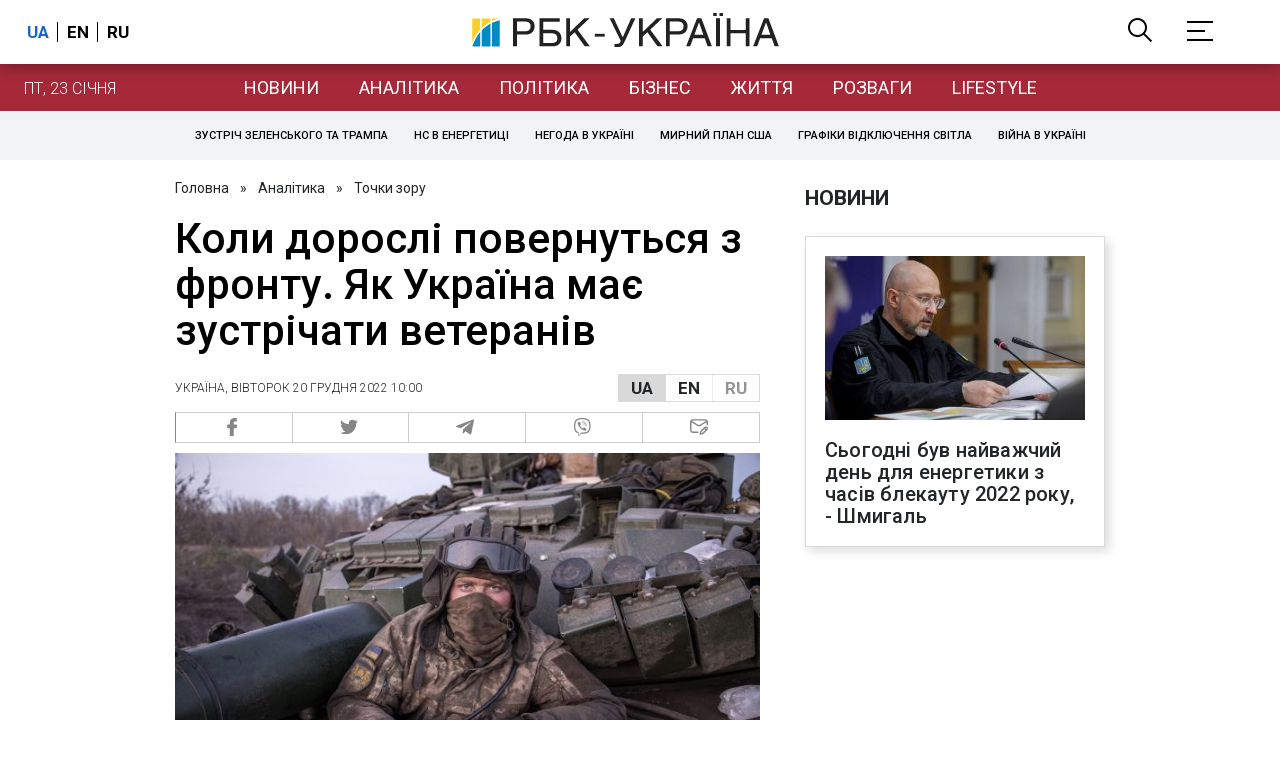

--- FILE ---
content_type: text/html; charset=utf-8
request_url: https://www.rbc.ua/rus/news/nadiyniy-til-k-ukrayina-mae-zustrichati-veteraniv-1671459896.html
body_size: 45890
content:
<!DOCTYPE html>
<html xmlns="http://www.w3.org/1999/xhtml" lang="uk">
<head>
    <title>Війна в Україні - як ветерани можуть отримати допомогу | РБК-Україна</title>    <meta name="description" content="Квіти, сльози, обійми. Чоловіки й жінки у військовій формі з величезними наплічниками. Тривіальна ре... - Новости - ВСУ - Ветеран - Вторгнення Росії до України" />
<meta name="keywords" content="ВСУ, Ветеран, Вторгнення Росії до України" />
<meta name="news_keywords" content="Війна в Україні, ВСУ, Ветеран, Вторгнення Росії до України" />
<meta property="og:title" content="Коли дорослі повернуться з фронту. Як Україна має зустрічати ветеранів" />
<meta property="og:description" content="Подробиці читайте на сайті" />
<meta property="og:url" content="https://www.rbc.ua/rus/news/nadiyniy-til-k-ukrayina-mae-zustrichati-veteraniv-1671459896.html" />
<meta property="og:type" content="article" />
<meta property="og:image" content="https://www.rbc.ua/static/img/_/v/_viyskoviy_bahmut_zima_gettyimages_1245375209_2_1300x820.jpg" />
<meta property="og:site_name" content="РБК-Украина" />
<meta property="og:locale" content="uk_UA" />
<meta property="twitter:card" content="summary" />
<meta property="twitter:site" content="РБК-Украина" />
<meta property="twitter:title" content="Коли дорослі повернуться з фронту. Як Україна має зустрічати ветеранів" />
<meta property="twitter:creator" content="РБК-Украина" />
<meta property="twitter:image:src" content="https://www.rbc.ua/static/img/_/v/_viyskoviy_bahmut_zima_gettyimages_1245375209_2_1300x820.jpg" />
<meta property="twitter:domain" content="https://www.rbc.ua/rus/news/nadiyniy-til-k-ukrayina-mae-zustrichati-veteraniv-1671459896.html" />        <link href="https://www.rbc.ua/rus/news/nadiyniy-til-k-ukrayina-mae-zustrichati-veteraniv-1671459896.html" rel="canonical" />
<link href="https://www.rbc.ua/rus/news/nadiyniy-til-k-ukrayina-mae-zustrichati-veteraniv-1671459896.html/amp" rel="amphtml" />    <meta http-equiv="Content-Type" content="text/html; charset=utf-8"/>
    <style type="text/css">
        :after, :before {-webkit-box-sizing: border-box;box-sizing: border-box;}
        .container {max-width:980px;width:980px;min-width:760px;margin:0 auto;display:flex;align-items: stretch;justify-content:space-between;}
        .branding-layout .container {position:relative;z-index:3;}
        .branding-layout .main-menu {position:relative;z-index:3;max-width: 980px;width: 980px;min-width: 980px;margin: 64px auto 20px;}
        .branding-layout {background-position: center 57px;}
        .middle-col {width:100%;max-width:650px;order:1;margin:0;}
        .right-col {width:300px;min-width:300px;order:2;margin:0;position:relative;}
        .right-sticky {position: -webkit-sticky;position: sticky;top:140px;vertical-align: baseline;margin-top:20px;}
        .MIXADVERT_NET {margin-bottom:20px;}
        #catfish-wrapper{width:100%;bottom:0;position: fixed;z-index:999;text-align: center;}
        #catfish-wrapper #catfish-close {position: absolute;right: 0;top: 0;z-index: 1000;cursor: pointer;width: 32px;height: 32px;}
        @media (max-width: 1251px) {.container {width:980px;}}
        @media (max-width: 1024px) {.container {width: 980px;min-width:980px;}.middle-col {max-width:630px;padding-left:20px;}}
    </style>
    <link rel="alternate" hreflang="x-default" href="https://www.rbc.ua/rus/news/nadiyniy-til-k-ukrayina-mae-zustrichati-veteraniv-1671459896.html"/>
    <link rel="alternate" hreflang="uk" href="https://www.rbc.ua/rus/news/nadiyniy-til-k-ukrayina-mae-zustrichati-veteraniv-1671459896.html"/>
    <link rel="alternate" hreflang="ru" href="https://www.rbc.ua/ukr/news/nadiyniy-til-k-ukrayina-mae-zustrichati-veteraniv-1671459896.html"/>
    <meta http-equiv="X-UA-Compatible" content="IE=edge">
<meta name="viewport" content="width=1000">
<meta name="theme-color" content="#2F3BA2"/>
<meta property="fb:app_id" content="569789207222162"/>
<meta property="fb:pages" content="521647284946080" />
<meta name="robots" content="max-image-preview:large" />
    <link rel="shortcut icon" href="/static/news/imgs/favicon.ico" type="image/x-icon">
<link rel="alternate" type="application/rss+xml" href="https://www.rbc.ua/static/rss/all.rus.rss.xml" />
<link rel="manifest" href="/manifest.json">
<link rel="apple-touch-icon" sizes="57x57" href="/static/common/imgs/apple/57x57.png">
<link rel="apple-touch-icon" sizes="114x114" href="/static/common/imgs/apple/114x114.png">
<link rel="apple-touch-icon" sizes="72x72" href="/static/common/imgs/apple/72x72.png">
<link rel="apple-touch-icon" sizes="144x144" href="/static/common/imgs/apple/144x144.png">
<link rel="apple-touch-icon" sizes="60x60" href="/static/common/imgs/apple/60x60.png">
<link rel="apple-touch-icon" sizes="120x120" href="/static/common/imgs/apple/120x120.png">
<link rel="apple-touch-icon" sizes="76x76" href="/static/common/imgs/apple/76x76.png">
<link rel="apple-touch-icon" sizes="152x152" href="/static/common/imgs/apple/152x152.png">

<link rel="preconnect" href="//www.googletagmanager.com">
<link rel="preconnect" href="//fundingchoicesmessages.google.com">
<link rel="preconnect" href="//securepubads.g.doubleclick.net" crossorigin>
<link rel="preconnect" href="//stats.rbc.ua">
<link rel="preconnect" href="//static.cloudflareinsights.com">

<script async src="https://www.googletagmanager.com/gtag/js?id=G-MDNR364TH3"></script>
<script>
    var pageSectionName = 'general';
        pageSectionName = 'war-in-ukraine';
        window.dataLayer = window.dataLayer || [];
    function gtag(){dataLayer.push(arguments);}
    gtag('js', new Date());
    gtag('config', 'G-MDNR364TH3', {'page_section': pageSectionName});
</script>
<script async src="https://fundingchoicesmessages.google.com/i/121764058?ers=3"></script>

	<script type="text/javascript">window.rbcAdwallDisable = true;</script>
    <script type="text/javascript">window.rbcOfferwallDisable = true;</script>
<script type="text/javascript">window.rbcAdwallDisable = true;</script>
            <script>
        const script = document.createElement('script');
        script.src = 'https://cdn.membrana.media/rbc/ym.js';
        script.async = true;
        document.head.appendChild(script);
        </script>
        <script async src="https://get.optad360.io/sf/db664e10-99c0-4e92-87d4-101798c1b8bf/plugin.min.js"></script>
    <script type="text/javascript">
    window.googletag = window.googletag || {cmd: []};
    window.rbcDomain = 'daily';

    window.adsenseLoad = 0;
    window.loadAdsenseLib = function() {
        if (window.adsenseLoad != 0) return;
        var script = document.createElement('script');
        script.src = 'https://pagead2.googlesyndication.com/pagead/js/adsbygoogle.js?client=ca-pub-9614021710506914';
        document.head.appendChild(script);
        window.adsenseLoad = 1;
    }

    window.dfpLoad = 0;
    window.loadDfpLib = function() {
        if (window.dfpLoad != 0) return;
        googletag.cmd.push(function () {
            googletag.pubads().addEventListener('slotRenderEnded', function (event) {
                if (!event.isEmpty) {
                    $('#' + event.slot.getSlotElementId()).parent().attr('style', $('#' + event.slot.getSlotElementId()).parent().attr('style') + 'height: auto !important;');
                }
            });
            googletag.pubads().enableSingleRequest();
            googletag.pubads().setCentering(true);
            googletag.pubads().setTargeting("site_variables", ["rus", "wwwsite", "tag-vsu-08102014", "tag-veteran-31102021", "tag-vtorzhenie-rossii-ukrainu-19012022", "", "war-in-ukraine", "daily", "pub", "pub1590964", "pub_type_daily_opinion"]);
            googletag.enableServices();
        });
        var script = document.createElement('script');
        script.src = 'https://securepubads.g.doubleclick.net/tag/js/gpt.js';
        document.head.appendChild(script);
        window.dfpLoad = 1;
    }
</script>
<script type="text/javascript">
    (function(c,l,a,r,i,t,y){
        c[a]=c[a]||function(){(c[a].q=c[a].q||[]).push(arguments)};
        t=l.createElement(r);t.async=1;t.src="https://www.clarity.ms/tag/"+i;
        y=l.getElementsByTagName(r)[0];y.parentNode.insertBefore(t,y);
    })(window, document, "clarity", "script", "uqikkbh1sj");
</script>

<link href="https://fonts.googleapis.com/css2?family=Roboto:ital,wght@0,300;0,400;0,500;0,700;1,400;1,700&display=swap" rel="stylesheet">
<style type="text/css">
    * {box-sizing: border-box;}
    ::placeholder { color: #ccc;opacity: 1;}
    html {-webkit-tap-highlight-color: transparent;}
    body {margin:0;padding:0;font-family:Roboto, sans-serif;}
    div#app {margin:0 auto;}
    a {text-decoration:none;color:#222629}
    a:hover {color:#666;}
    ul, ol {list-style: none;padding:0;margin:0;}
    .widget-heading {text-transform: uppercase;padding:6px 0;margin:0 10px 20px 0px;color:#222629;font-weight:700;font-size:21px;}
    .widget {margin:0 0 20px;}
    table {border-collapse: collapse;border-spacing: 0;}
    /* header */

    header {background:#fff;box-shadow: 0 1px 15px rgba(0,0,0,.38);position:fixed;z-index:10;left:0;top:0;width:100%;min-width:980px;text-align: center;}
    header .h-inner {display:flex;align-items: center;justify-content: space-between;max-width:1350px;margin:0 auto;height:64px;}
    header .logo {display:block;order:2;text-align: center;position:relative;}
    header .logo img {width:307px;}
    header .lang {order:1;width:120px;min-width:120px !important;margin-left:20px;display: block;font-weight: 700;font-size:17px;text-transform: uppercase;}
    header .lang a {color:#000;display: inline-block;padding:0 4px;border-left:1px solid #000;padding-left:9px;}
    header .lang a:first-child {border-left:0;padding-left:0;}
    header .lang a.enabled {color: #1665c1;cursor: default;}
    header .full-navi {order:3;width: 120px;min-width:120px !important;text-align:right;margin-right:50px;display:flex;align-items: center;justify-content: space-around;}
    header .search-toggler {order:1;}
    header .search-toggler svg {display:none;cursor: pointer;}
    header .search-toggler svg:first-child {display:inline;}
    header .search-toggler.open svg {display:inline;}
    header .search-toggler.open svg:first-child {display:none;}
    header .menu-toggler {order:2;}
    header .menu-toggler svg {display:none;cursor: pointer;}
    header .menu-toggler svg:first-child {display:inline;}
    header .menu-toggler.open svg {display:inline;}
    header .menu-toggler.open svg:first-child {display:none;}

    .styler-page header {background:#1d2022;}
    .styler-page header .lang a {color:#fff;}
    .styler-page header .lang a:first-child {border-right:1px solid #fff;padding-right:9px;}
    .styler-page header .lang a.enabled {color: #f8d028;}

    .main-col {width:100%;order:2;max-width:650px;}
    .main-menu {height: 47px;background: #1665c1;text-align: center;margin-top: 64px;display:flex;align-items: center;justify-content:center;margin-bottom:20px;}
    .main-menu-wrapper {position:relative;max-width:1350px;width:1350px;min-width: 760px;margin: 0 auto;display: flex;align-items: center;justify-content: center;}
    .main-menu-wrapper .current-date {position: absolute;left: 0;top:1px;text-transform:uppercase;font-weight:300;color: #fff;margin: 14px 24px 0;}
    .styler-page .main-menu-wrapper .current-date {color:#2e3336}
    .branding-layout .main-menu-wrapper {width:980px;}
    .branding-layout .sub-menu {width: 980px;margin: -20px auto 20px;position: relative;display: block;text-align: center; z-index: 10;}
    .branding-layout .sub-menu a {margin: 5px;}

    .branding-layout .main-menu-wrapper .current-date {display:none;}
    @media (max-width: 1251px) {
        .main-menu-wrapper {width:980px;}
        .main-menu-wrapper .current-date {display:none;}
    }
    .vyboru-page .main-menu {background: #d10000;}
    .styler-page .main-menu {background: #f8d028;}
    .styler-page .main-menu a {color: #2e3336;}
    .lite-page .main-menu {background: #5e3f8b;}
    .daily-page .main-menu {background: #a52938;}
    .main-menu a {color: #fff;display: block;line-height: 48px;padding-right: 20px;padding-left: 20px;font-weight: 400;font-size: 18px;text-transform: uppercase;}
    .main-menu a.active {color: #2e3336;background: #fff;}
    .main-menu a.active.active-spec {color: #2e3336;background:#f1f4f6;}

    .sub-menu {background:#f1f4f6;display:flex;margin:-20px 0 20px;padding:10px 0;justify-content: center;}
    .sub-menu.simple {position:sticky;top:64px;z-index:5;}
    .sub-menu a {display: inline-block;background:#fff;padding: 8px;margin: 0 5px;color:#000;border-radius:24px;white-space: nowrap;text-transform: uppercase;font-size:11px;font-weight:500;}
    .sub-menu.simple a {background:none;}
    .branding-layout .sub-menu.simple a.spec {display:none;}
    .full-menu {background: #fff;display:none;overflow-x: hidden;position: fixed;left: 0;right: 0;top: 0;padding-top: 105px;padding-bottom: 10px;z-index: 9;box-shadow: 6px 8px 30px -8px rgba(34,34,34,.25);}
    .full-menu .container {display: flex;align-items: baseline;justify-content: space-around;padding:0 25px;}
    .full-menu .container .column {flex-grow: 1;flex-shrink: 1;flex-basis: 0;padding:0 25px 25px;font-size: 16px;line-height: 1.2;}
    .full-menu .container .column a {font-weight: 300;color: #222629;font-size: 16px;margin-bottom: 13px;display: block;}
    .full-menu .container .column a.edition-item {font-weight: 700;font-size: 18px;margin-bottom: 30px;text-transform: uppercase;}
    .header-search {background: #fff;display: none;position: fixed;left: 0;right: 0;top: 0;padding-top: 115px;padding-bottom: 50px;z-index: 9;box-shadow: 6px 8px 30px -8px rgba(34,34,34,.25);}
    .header-search form {max-width: 650px;margin: 0 auto;display: flex;padding:0 20px;}
    .header-search form input {background: #fff;border: 1px solid #ccc;border-right: none;height: 48px;flex-grow: 10;padding: 3px 15px;font-size: 24px;}
    .header-search form button {bottom: 1px;background: #1665c1;border: 1px solid #1665c1;color: #fff;padding:0 20px;line-height: 44px;height: 48px;text-transform: uppercase;font-size: 14px;flex-grow: 3;}

    .menu {margin-top:50px;z-index:9;position:fixed;overflow-y:scroll;width:100%;left:0;top:0;bottom:0;background:#ffffff;min-height: 100%;box-shadow: 0 1px 15px rgba(0,0,0,.38);}
    .search {background: #f1f4f6;border-bottom: 1px solid #ebebeb;padding: 20px;margin-bottom: 20px;}
    .search div {display:flex;align-items: center;justify-content: center;}
    .search .hinput {background: #fff;border: 1px solid #ccc;border-right: none;height: 48px;padding:0px;text-align:center;font-size: 18px;width:75%;}
    .search button {background: #1665c1;border: 1px solid #1665c1;color: #fff;height: 50px;text-transform: uppercase;font-size: 14px;width:25%;}
    .edition {padding:0 25px 25px;position:relative;}
    .edition .expander {}
    .edition .expander::before {content: '';position: absolute;height: 1px;background: #ddd;right: 0;left: 25px;right:50px;top: 11px;z-index: 0;}
    .edition .expander > span {font-size:18px;font-weight:500;text-transform: uppercase;background: #ffffff;position:relative;padding-right:25px;}
    .edition .expander > span.fodding {right:20px;padding:0;position:absolute;}
    .edition .expander svg {display:none;}
    .edition .expander svg:first-child {display:inline;}
    .edition .expander.open svg {display:inline;}
    .edition .expander.open svg:first-child {display:none;}
    .edition ul {padding:10px 0 0 20px;display:none;}
    .edition li {margin-bottom:13px;}
    .lazy-background:not(.visible){background-image:none!important}
    .label-news {background: #1665c1;color: #fff;text-transform: uppercase;font-size: 12px;padding: 1px 5px;font-weight: 400;position: relative;top: -4px;}
    .label-daily {background: #a52938;color: #fff;text-transform: uppercase;font-size: 12px;padding: 1px 5px;font-weight: 400;position: relative;top: -4px;}
    .label-styler {display:none;background: #f8d028;color: #222629;text-transform: uppercase;font-size: 12px;padding: 1px 5px;font-weight: 400;position: relative;top: -4px;}
    .label-lite {background: #5e3f8b;color: #fff;text-transform: uppercase;font-size: 12px;padding: 1px 5px;font-weight: 400;position: relative;top: -4px;}
    .label-week {margin-left: 4px;display: inline-block;margin-bottom: -3px; height: 16px; width: 16px;}

    footer {background:#f1f4f6;padding:25px 0px;}
    footer .social {padding-bottom:25px;}
    footer .social a {width:25%;height: 32px;line-height: 33px;border: 1px solid #8f9a9f;border-right: none;display: inline-block;margin-right: -5px;padding:0;text-align: center;}
    footer .social a:last-child {border-right: 1px solid #8f9a9f;margin-right:0;}
    footer .fmenu {display:flex;justify-content: space-between;padding-top: 70px;}
    footer .fmenu .container {width: 100%;}
    footer .fmenu .container .column {flex-grow: 1;flex-shrink: 1;flex-basis: 0;padding: 0 25px 25px;font-size: 16px;line-height: 1.2;}
    footer .fmenu .container .column a {font-weight: 300;color: #222629;font-size: 14px;margin-bottom: 13px;display: block;}
    footer .fmenu .container .column a.edition-item {font-weight: 700; text-transform: uppercase; font-size: 16px;}
    footer .lang {order: 1;width: 120px;min-width: 120px !important;margin-left: 20px;display: block;font-weight: 700;font-size: 17px;text-transform: uppercase;}
    footer .lang a {color:#000;display: inline-block;padding:0 4px;border-left:1px solid #000;padding-left:9px;}
    footer .lang a:first-child {border-left:0;padding-left:0;}
    footer .lang a.enabled {color: #1665c1;cursor: default;}



    footer .logo {margin:0 0 30px 0;display: flex;}
    footer .logo img {height:27px;width:auto;}
    footer .copy {text-align: center;padding: 20px 0 0;font-size:12px;}
    footer .copy {display: flex;flex-direction: row;justify-content: flex-start;padding: 0 250px;margin-top: 50px;}
    footer .container .col {width: 50%;padding: 0 25px 25px;}
    footer .container .col .contacts {display: flex; align-items: flex-start; justify-content: space-between;}
    footer .container .col .column {font-size: 16px;line-height: 1.2;margin-right: 15px;}
    footer .container .col .column a {font-weight: 300;color: #222629;font-size: 14px;margin-bottom: 13px;display: block;}
    footer .col > .social  a {width: 70px;max-width: 85px;height: 33px; padding-top: 2px;}
    footer .col span {font-size: 12px;font-weight: 300;}

    .privacy {background: #f7f6f6; color: #000;padding: 10px 15px;position: fixed;bottom: 0;right: 0;left: 0;display: block;z-index: 1000;border-top: 1px solid #ccc;font-size: 13px;text-align: center;}
    .privacy a {color: #000;font-weight: 500;}
    .privacy .skip {margin-left: 10px;background-color: #fff;border: 1px solid #ccc;padding: 2px 15px;cursor: pointer;}
    .privacy .close {background: #3b4a66;color: #fff;border: 1px solid #000;font-weight: 400;padding: 4px 15px;cursor: pointer;margin-top: 3px;display: inline-block;text-transform: uppercase;}

    .war-list{max-width: 1350px;width: 1350px;min-width: 980px;margin: 0 auto;}
    .war_block {display: flex; justify-content: center; margin: 0 25px 20px 25px;}
    .war_item {padding-right: 0; border-right: #cfcfcf 1px solid; padding-left: 8px;}
    .war_num {font-size: 16px; font-weight: bold;}
    .war_num span {font-size: 14px; color: #1665c1; padding-left: 3px;}
    .war_block .war_item:first-child {padding-left: 0; border: none;}
    .war_block .war_item:nth-child(2) {margin-right: 0; }
    .war_block .war_item:last-child {border: none;}
    .war_desc {font-size: 9px; text-transform: uppercase; padding: 8px 0;}
    .war_img img {vertical-align: bottom;}
    .war_img svg {height: 32px; width: 95px;}
    .war_block .war_item:last-child .war_img svg {width: 60px;}
    .war_section {background: #eeeff0; padding: 10px 0;}
    .war_section .layout-main {margin-left: auto; margin-right: auto; max-width: 1296px;}
    .war_title {text-align: left; margin-left: 10px;  font-size: 15px; line-height: 1.2em; font-weight: 400; text-transform: uppercase; color: #1665c1; margin-top: 6px; margin-bottom: 15px;}
    @media screen and (max-width: 1296px) {
        .war_block {max-width: 100%; display: block; overflow-x: scroll; overflow-y: hidden; white-space: nowrap; padding-left: 12px; padding-top: 0;}
        .war_item {display: inline-block; white-space: normal; overflow: hidden;}
        .war_title {padding-left: 10px; padding-right: 10px;}
    }
    @media screen and (max-width: 1251px) {
        .war-list{max-width: 1170px;width: 1170px;min-width: 980px;margin: 0 auto;}
    }

    /* membr css */
    .nts-ad {display: flex; flex-direction: column; align-items: center; justify-content: center;margin:0 0 20px;}
    .nts-ad-h250 {height: 250px}
    .nts-ad-h280 {height: 280px}
    .nts-ad-h350 {height: 350px}
    .nts-ad-h400 {min-height: 400px}
    .nts-ad-h600 {min-height: 600px; justify-content: flex-start}

    .vidverto-wrapper { margin:0 0 20px;min-height: 375px !important;}

    #catfishClose {position: absolute;right:0;top:-30px;}

    .dfp {position:relative;}
    .dfp:before {content: 'Реклама';display: block;position: absolute;right: 0;top: -15px;font-size: 11px;color: #bcbbbf;}
    .dfp:after {content:'';display: block;width: 75px;height: 75px;position:absolute;left: 0;right: 0;top: 0;bottom: 0;margin: auto;z-index: -1;background-image:url('data:image/svg+xml;utf8,<svg width="75px" height="75px" viewBox="0 0 16 16" xmlns="http://www.w3.org/2000/svg" fill="rgba(170, 170, 170, 0.5)"><path d="m3.7 11 .47-1.542h2.004L6.644 11h1.261L5.901 5.001H4.513L2.5 11h1.2zm1.503-4.852.734 2.426H4.416l.734-2.426h.053zm4.759.128c-1.059 0-1.753.765-1.753 2.043v.695c0 1.279.685 2.043 1.74 2.043.677 0 1.222-.33 1.367-.804h.057V11h1.138V4.685h-1.16v2.36h-.053c-.18-.475-.68-.77-1.336-.77zm.387.923c.58 0 1.002.44 1.002 1.138v.602c0 .76-.396 1.2-.984 1.2-.598 0-.972-.449-.972-1.248v-.453c0-.795.37-1.24.954-1.24z"/><path d="M14 3a1 1 0 0 1 1 1v8a1 1 0 0 1-1 1H2a1 1 0 0 1-1-1V4a1 1 0 0 1 1-1h12zM2 2a2 2 0 0 0-2 2v8a2 2 0 0 0 2 2h12a2 2 0 0 0 2-2V4a2 2 0 0 0-2-2H2z"/></svg>');}

    ins.adsbygoogle {display: block !important;position:relative;line-height: normal !important;}
    ins.adsbygoogle:before {content: 'Реклама';display: block;position: absolute;right: 0;top: -15px;font-size: 11px;color: #bcbbbf;}
    ins.adsbygoogle:after {content:'';display: block;width: 75px;height: 75px;position:absolute;left: 0;right: 0;top: 0;bottom: 0;margin: auto;z-index: -1;background-image:url('data:image/svg+xml;utf8,<svg width="75px" height="75px" viewBox="0 0 16 16" xmlns="http://www.w3.org/2000/svg" fill="rgba(170, 170, 170, 0.5)"><path d="m3.7 11 .47-1.542h2.004L6.644 11h1.261L5.901 5.001H4.513L2.5 11h1.2zm1.503-4.852.734 2.426H4.416l.734-2.426h.053zm4.759.128c-1.059 0-1.753.765-1.753 2.043v.695c0 1.279.685 2.043 1.74 2.043.677 0 1.222-.33 1.367-.804h.057V11h1.138V4.685h-1.16v2.36h-.053c-.18-.475-.68-.77-1.336-.77zm.387.923c.58 0 1.002.44 1.002 1.138v.602c0 .76-.396 1.2-.984 1.2-.598 0-.972-.449-.972-1.248v-.453c0-.795.37-1.24.954-1.24z"/><path d="M14 3a1 1 0 0 1 1 1v8a1 1 0 0 1-1 1H2a1 1 0 0 1-1-1V4a1 1 0 0 1 1-1h12zM2 2a2 2 0 0 0-2 2v8a2 2 0 0 0 2 2h12a2 2 0 0 0 2-2V4a2 2 0 0 0-2-2H2z"/></svg>');}
    ins.adsbygoogle[data-ad-status="unfilled"]:before {content: '';display: none;}
    ins.adsbygoogle[data-ad-status="unfilled"]:after {content: '';display: none;}

    p[data-lazy-type="lazyrecreactive"], div[data-lazy-type="lazyrecreactive"] {position: relative;}
    p[data-lazy-type="lazyrecreactive"]:before, div[data-lazy-type="lazyrecreactive"]:before {content: 'Реклама';display: block;position: absolute;right: 5px;top: -10px;font-size: 11px;color: #bcbbbf;font-family: -apple-system, BlinkMacSystemFont, "Segoe UI", Roboto, Helvetica, Arial, sans-serif, "Apple Color Emoji", "Segoe UI Emoji", "Segoe UI Symbol";}
    p[data-lazy-type="lazyrecreactive"] ins.adsbygoogle:before, div[data-lazy-type="lazyrecreactive"] ins.adsbygoogle:before {content:'';display: none;}
        article.full {margin:0 0 20px;}
     article.full h1 {font-size:42px;font-weight: 500;margin:0 0 20px;line-height: 1.1em;}
     .common-breadcrumbs {font-size: 14px;color: #222629;margin:0 0 20px 0;}
     .common-breadcrumbs a {margin:0 8px;color: #222629;text-decoration: none;}
     .common-breadcrumbs a:first-child {margin-left:0;}
 
     article.full .breadcrumbs {color: #222629;margin-bottom: 10px;font-size: 12px;font-weight: 100;line-height: 1.20em;text-transform: uppercase;display:flex;justify-content: space-between;align-items: center;}
     article.full .breadcrumbs:after {content:'';display:block;height:1px;clear: both;}
     article.full .breadcrumbs a {color:#222629;}
     article.full .breadcrumbs .lang-publication {font-weight:500;position:relative;display: block;}
     article.full .breadcrumbs .lang-publication .lang-group {display:flex;border: 1px solid rgba(217, 217, 217, 1);}
     article.full .breadcrumbs .lang-publication .lang-group a {display:block;flex:0 0 33%;padding:6px 12px;font-weight:700;font-size:17px;border-left:1px solid rgba(217, 217, 217, 1);}
     article.full .breadcrumbs .lang-publication .lang-group a.active {background: rgba(217, 217, 217, 1);cursor: default;}
     article.full .breadcrumbs .lang-publication .lang-group a:first-child {border-left:0;}
     article.full .breadcrumbs .lang-publication .lang-switch-menu {display:none;}
     article.full .breadcrumbs .lang-publication.opened .lang-switch-label {display:none;}
     article.full .breadcrumbs .lang-publication.opened .lang-switch-menu {display:block;position: absolute;right: 0;width: max-content;background: #fff;z-index:3;}
     article.full .breadcrumbs .lang-publication.opened .lang-switch-menu a {display: block;margin: 0 0 10px;}
     article.full .breadcrumbs .time {width: -webkit-fill-available;display: flex;flex-wrap: nowrap;align-items: center;}
     article.full .breadcrumbs .time .promo {margin-left: 5px;}
     article.full .img {margin:0 0 10px;}
     article.full .img img {max-width:100%;width:585px;height:369px;}
     @media (max-width: 1024px) {article.full .img img {max-width:100%;width:585px;height:369px;}}
     article.full .img span {display:block;margin:5px 0 0 0;color: #717171;font-size: 13px;font-weight: 100;}
     article.full .publication-wrapper-author {font-size: 12px;text-transform: uppercase;margin-bottom: 20px;}
     article.full .publication-wrapper-author .about {text-transform: none;}
     article.full .publication-wrapper-author a {color:#1665c1;}
     article.full .publication-coworking {color: #717171;font-size: 14px;font-weight:300;display: flex;align-items: start;justify-content: start;gap: 10px;margin: 0 0 30px;}
     article.full .publication-coworking span {display: block;line-height: normal;}
     article.full .publication-coworking span svg {width: 96px;height: 16px;filter: contrast(0.3);display: block;position: relative;top: 1px;}
     article.full .txt {font-weight:400;line-height: 1.55em;color: #222629;font-size: 19px;}
     article.full .txt strong {font-weight:700;}
     article.full .txt p {margin:0 0 20px;}
     article.full .txt div.dfp, article.full .txt ins.adsbygoogle {margin:0 0 20px;}
     article.full .txt a {color:#1665c1;font-weight:400;}
     article.full .txt a strong {font-weight:400;}
     article.full .txt img {max-width: 100%;height: auto !important;border: 0;display: block;}
     article.full .txt .dict {font-size:14px;line-height: normal;margin:0 0 20px;}
     article.full .txt .dict p {margin:0;}
     article.full .txt .structure {border: 1px solid #e2e2e2;background:#f8f9fa;padding:5px;font-size:15px;margin:0 0 20px;}
     article.full .txt .structure p {margin:0}
     article.full .txt h2 {font-weight: 700;font-size:22px;margin:0 0 20px;}
     article.full .txt h3 {font-weight: 700;font-size:19px;margin:0 0 20px;}
     article.full ul {padding: 0 0 0px 25px;list-style: square;}
     article.full ol {padding: 0 0 0px 25px;list-style: decimal;}
     article.full li {margin-bottom:20px;}
     article.full .img_wrap {margin:0 0 20px;color: #717171;font-size: 13px;font-weight: 100;line-height: normal;}
     article.full .img_ins {border:1px solid #e2e2e2;}
     article.full p:empty {margin:0;padding:0;}
     article.full .txt .giphy-embed,article.full .txt .iframely-embed,article.full .txt .twitter-tweet{margin-bottom:20px;margin-right:auto;margin-left:auto}
     article.full .txt table{width:100%;margin-bottom:20px}
     article.full .txt th{padding-top:4px;padding-bottom:4px;font-family:Roboto,sans-serif;font-weight:700}
     article.full .txt td{padding-top:4px;padding-bottom:4px}
     article.full .txt tr:nth-child(2n){background:#f7f7f7}
     article.full .txt > div[data-oembed-url] {margin:0 0 20px;}
     article.full .txt [data-oembed-url] blockquote{font-size:16px}
     article.full .txt [data-oembed-url] blockquote:before {background: none;margin: 0;padding: 0;height: 0;width: 0;}
     article.full .txt [data-oembed-url] {display: block;}
     article.full .txt blockquote{padding-left:95px;margin-bottom:20px;position:relative;font-size:24px;font-style:italic;line-height:1.3;margin-top:30px}
     article.full .txt blockquote:before{content:'';height:65px;width:65px;display:block;position:absolute;background-image:url(/static/common/imgs/quote.svg);background-position:center;background-repeat:no-repeat;background-size:contain;left:0;top:0}
     article.full .txt iframe{max-width:100% !important;min-width:auto !important;}
     article.full .read-in-google {text-align:center;margin:20px 0;}
     article.full .read-in-google a {padding: 15px 7px;background: #fff;border:1px solid #ccc;color: #222629;font-weight: normal;display: block;text-align: center;}
     hr.delimeter {padding: 0;margin: 40px 0;border: 0 solid #1665c1;}
     hr.pagebreak {display:none;}
     .share {margin:0 0 10px;display: flex;}
     .share a {display:block;border:1px solid #ccc;border-left:0;width:100%;padding:3px;text-align: center;color: rgb(134, 134, 134);font-size: 16px;}
     .share a:hover {background: #f0f0f0;}
     .share a:first-child {border-left:1px solid rgb(134, 134, 134);}
     .share a.fb::before {content: '';position:relative;top:2px;display:inline-block;width:18px;height:18px;background-image:url('data:image/svg+xml;utf8,<svg xmlns="http://www.w3.org/2000/svg" xmlns:xlink="http://www.w3.org/1999/xlink" width="18px" height="18px" viewBox="0 0 96.124 96.123" enable-background="new 0 0 96.124 96.123"><g><path fill="rgb(134, 134, 134)" d="M72.089,0.02L59.624,0C45.62,0,36.57,9.285,36.57,23.656v10.907H24.037c-1.083,0-1.96,0.878-1.96,1.961v15.803 c0,1.083,0.878,1.96,1.96,1.96h12.533v39.876c0,1.083,0.877,1.96,1.96,1.96h16.352c1.083,0,1.96-0.878,1.96-1.96V54.287h14.654 c1.083,0,1.96-0.877,1.96-1.96l0.006-15.803c0-0.52-0.207-1.018-0.574-1.386c-0.367-0.368-0.867-0.575-1.387-0.575H56.842v-9.246 c0-4.444,1.059-6.7,6.848-6.7l8.397-0.003c1.082,0,1.959-0.878,1.959-1.96V1.98C74.046,0.899,73.17,0.022,72.089,0.02z"/></g></svg>');}
     .share a.mg::before {content: '';position:relative;top:2px;display:inline-block;width:18px;height:18px;background-image:url('data:image/svg+xml;utf8,<svg xmlns="http://www.w3.org/2000/svg" width="18px" height="18px" viewBox="0 0 512 512" enable-background="new 0 0 512 512"><g><g><path fill="rgb(134, 134, 134)" d="M256,0C114.624,0,0,106.112,0,237.024c0,74.592,37.216,141.12,95.392,184.576V512l87.168-47.84 c23.264,6.432,47.904,9.92,73.44,9.92c141.376,0,256-106.112,256-237.024S397.376,0,256,0z M281.44,319.2l-65.184-69.536 L89.056,319.2l139.936-148.544l66.784,69.536l125.6-69.536L281.44,319.2z"/></g></g></svg>');}
     .share a.tw::before {content: '';position:relative;top:-1px;display:inline-block;width:24px;height:19px;background-image:url('data:image/svg+xml;utf8,<svg xmlns="http://www.w3.org/2000/svg" width="24px" height="24px" viewBox="0 0 32 32" enable-background="new 0 0 24 24"><path fill="rgb(134, 134, 134)" d="M 28 8.558594 C 27.117188 8.949219 26.167969 9.214844 25.171875 9.332031 C 26.1875 8.722656 26.96875 7.757813 27.335938 6.609375 C 26.386719 7.171875 25.332031 7.582031 24.210938 7.804688 C 23.3125 6.847656 22.03125 6.246094 20.617188 6.246094 C 17.898438 6.246094 15.691406 8.453125 15.691406 11.171875 C 15.691406 11.558594 15.734375 11.933594 15.820313 12.292969 C 11.726563 12.089844 8.097656 10.128906 5.671875 7.148438 C 5.246094 7.875 5.003906 8.722656 5.003906 9.625 C 5.003906 11.332031 5.871094 12.839844 7.195313 13.722656 C 6.386719 13.695313 5.628906 13.476563 4.964844 13.105469 C 4.964844 13.128906 4.964844 13.148438 4.964844 13.167969 C 4.964844 15.554688 6.660156 17.546875 8.914063 17.996094 C 8.5 18.109375 8.066406 18.171875 7.617188 18.171875 C 7.300781 18.171875 6.988281 18.140625 6.691406 18.082031 C 7.316406 20.039063 9.136719 21.460938 11.289063 21.503906 C 9.605469 22.824219 7.480469 23.609375 5.175781 23.609375 C 4.777344 23.609375 4.386719 23.585938 4 23.539063 C 6.179688 24.9375 8.765625 25.753906 11.546875 25.753906 C 20.605469 25.753906 25.558594 18.25 25.558594 11.742188 C 25.558594 11.53125 25.550781 11.316406 25.542969 11.105469 C 26.503906 10.410156 27.339844 9.542969 28 8.558594 Z"></path></svg>');}
     .share a.tg::before {content: '';position:relative;top:2px;display:inline-block;width:18px;height:18px;background-image:url('data:image/svg+xml;utf8,<svg xmlns="http://www.w3.org/2000/svg" width="18px" height="18px" viewBox="0 0 24 24" enable-background="new 0 0 24 24"><path fill="rgb(134, 134, 134)" d="m9.417 15.181-.397 5.584c.568 0 .814-.244 1.109-.537l2.663-2.545 5.518 4.041c1.012.564 1.725.267 1.998-.931l3.622-16.972.001-.001c.321-1.496-.541-2.081-1.527-1.714l-21.29 8.151c-1.453.564-1.431 1.374-.247 1.741l5.443 1.693 12.643-7.911c.595-.394 1.136-.176.691.218z"/></svg>');}
     .share a.vi::before {content: '';position:relative;top:2px;display:inline-block;width:18px;height:18px;background-image:url('data:image/svg+xml;utf8,<svg xmlns="http://www.w3.org/2000/svg" width="18px" height="18px" viewBox="0 0 24 24" enable-background="new 0 0 24 24"><path fill="rgb(134, 134, 134)" d="m23.155 13.893c.716-6.027-.344-9.832-2.256-11.553l.001-.001c-3.086-2.939-13.508-3.374-17.2.132-1.658 1.715-2.242 4.232-2.306 7.348-.064 3.117-.14 8.956 5.301 10.54h.005l-.005 2.419s-.037.98.589 1.177c.716.232 1.04-.223 3.267-2.883 3.724.323 6.584-.417 6.909-.525.752-.252 5.007-.815 5.695-6.654zm-12.237 5.477s-2.357 2.939-3.09 3.702c-.24.248-.503.225-.499-.267 0-.323.018-4.016.018-4.016-4.613-1.322-4.341-6.294-4.291-8.895.05-2.602.526-4.733 1.93-6.168 3.239-3.037 12.376-2.358 14.704-.17 2.846 2.523 1.833 9.651 1.839 9.894-.585 4.874-4.033 5.183-4.667 5.394-.271.09-2.786.737-5.944.526z"/><path fill="rgb(134, 134, 134)" d="m12.222 4.297c-.385 0-.385.6 0 .605 2.987.023 5.447 2.105 5.474 5.924 0 .403.59.398.585-.005h-.001c-.032-4.115-2.718-6.501-6.058-6.524z"/><path fill="rgb(134, 134, 134)" d="m16.151 10.193c-.009.398.58.417.585.014.049-2.269-1.35-4.138-3.979-4.335-.385-.028-.425.577-.041.605 2.28.173 3.481 1.729 3.435 3.716z"/><path fill="rgb(134, 134, 134)" d="m15.521 12.774c-.494-.286-.997-.108-1.205.173l-.435.563c-.221.286-.634.248-.634.248-3.014-.797-3.82-3.951-3.82-3.951s-.037-.427.239-.656l.544-.45c.272-.216.444-.736.167-1.247-.74-1.337-1.237-1.798-1.49-2.152-.266-.333-.666-.408-1.082-.183h-.009c-.865.506-1.812 1.453-1.509 2.428.517 1.028 1.467 4.305 4.495 6.781 1.423 1.171 3.675 2.371 4.631 2.648l.009.014c.942.314 1.858-.67 2.347-1.561v-.007c.217-.431.145-.839-.172-1.106-.562-.548-1.41-1.153-2.076-1.542z"/><path fill="rgb(134, 134, 134)" d="m13.169 8.104c.961.056 1.427.558 1.477 1.589.018.403.603.375.585-.028-.064-1.346-.766-2.096-2.03-2.166-.385-.023-.421.582-.032.605z"/></svg>');}
     .share a.ma::before {content: '';position:relative;top:2px;display:inline-block;width:18px;height:18px;background-image:url('data:image/svg+xml;utf8,<svg xmlns="http://www.w3.org/2000/svg" width="18px" height="18px" viewBox="0 -34 512 512" enable-background="new 0 0 24 24"><path fill="rgb(134, 134, 134)" d="m432 0h-352c-44.113281 0-80 35.886719-80 80v231c0 44.113281 35.886719 80 80 80h144c11.046875 0 20-8.953125 20-20s-8.953125-20-20-20h-144c-22.054688 0-40-17.945312-40-40v-225.363281l173.753906 108.042969c13.03125 8.101562 27.636719 12.152343 42.246094 12.152343s29.214844-4.050781 42.246094-12.152343l173.753906-108.042969v70.363281c0 11.046875 8.953125 20 20 20s20-8.953125 20-20v-76c0-44.113281-35.886719-80-80-80zm-154.878906 159.710938c-13.027344 8.101562-29.214844 8.101562-42.242188 0l-179.203125-111.433594c6.746094-5.183594 15.179688-8.277344 24.324219-8.277344h352c9.144531 0 17.582031 3.09375 24.324219 8.277344zm132.46875 61.847656-109.804688 109.558594c-2.332031 2.328124-4.054687 5.195312-5.011718 8.347656l-23.910157 78.722656c-2.121093 6.980469-.273437 14.558594 4.820313 19.78125 3.816406 3.910156 9 6.03125 14.316406 6.03125 1.78125 0 3.574219-.238281 5.339844-.726562l80.722656-22.359376c3.324219-.921874 6.351562-2.683593 8.789062-5.121093l109.574219-109.367188c23.394531-23.394531 23.394531-61.457031 0-84.851562s-61.457031-23.394531-84.835937-.015625zm-49.273438 162.210937-40.613281 11.25 11.886719-39.128906 74.089844-73.925781 28.289062 28.289062zm105.839844-105.640625-3.875 3.867188-28.285156-28.285156 3.859375-3.855469c7.796875-7.796875 20.488281-7.796875 28.285156 0 7.800781 7.800781 7.800781 20.488281.015625 28.273437zm0 0"/></svg>');}
     .intext-read-also a {display:flex;margin-bottom:20px;color:#222629;font-weight:500;font-size:19px;}
     .intext-read-also a::before {content: '';position: relative;top: 0px;min-width: 24px;background-repeat: no-repeat;margin-right: 15px;background-image:url('data:image/svg+xml;utf8,<svg xmlns="http://www.w3.org/2000/svg" width="24" height="24" viewBox="0 0 31.49 31.49" enable-background="new 0 0 31.49 31.49"><path style="fill:black" d="M21.205,5.007c-0.429-0.444-1.143-0.444-1.587,0c-0.429,0.429-0.429,1.143,0,1.571l8.047,8.047H1.111 C0.492,14.626,0,15.118,0,15.737c0,0.619,0.492,1.127,1.111,1.127h26.554l-8.047,8.032c-0.429,0.444-0.429,1.159,0,1.587 c0.444,0.444,1.159,0.444,1.587,0l9.952-9.952c0.444-0.429,0.444-1.143,0-1.571L21.205,5.007z"/></svg>');}
     .intext-tags {margin-bottom:12px;}
     .intext-tags a {color: #222629;border: 1px solid #ccc;font-size: 14px;display: inline-block;white-space: nowrap;padding: 4px 10px 5px;margin:0 0 8px 8px;border-radius: 11px;}
     .content-sliders-group {margin-bottom:20px;}
     .content-slider-wrapper {position: relative;width: 100%;}
     .content-slider-wrapper .content-slider {position: relative;background: #f1f1f1;touch-action: pan-y;-webkit-tap-highlight-color: transparent;}
     .content-slider__arrow {position: absolute;top: 50%;margin-top: -50px;display: inline-block;line-height: 75px;height: 100px;width: 50px;text-align: center;z-index: 2;font-size: 37px;cursor: pointer;padding: 0px;background: rgba(0,0,0,.6);color: #fff;}
     .content-slider__arrow--prev {left: 0;}
     .content-slider__arrow--prev:before {content: "";width:24px;height:24px;margin:37px 0 0 16px;display:block;background-image:url('data:image/svg+xml;utf8,<svg xmlns="http://www.w3.org/2000/svg" width="24px" height="24px" viewBox="0 0 451.847 451.847" enable-background="new 0 0 451.847 451.847"><g><path fill="rgb(255, 255, 255)" d="M97.141,225.92c0-8.095,3.091-16.192,9.259-22.366L300.689,9.27c12.359-12.359,32.397-12.359,44.751,0 c12.354,12.354,12.354,32.388,0,44.748L173.525,225.92l171.903,171.909c12.354,12.354,12.354,32.391,0,44.744 c-12.354,12.365-32.386,12.365-44.745,0l-194.29-194.281C100.226,242.115,97.141,234.018,97.141,225.92z"/></g></svg>');}
     .content-slider__arrow--next {right: 0;}
     .content-slider__arrow--next:before {content: "";width:24px;height:24px;margin:37px 0 0 16px;display:block;background-image:url('data:image/svg+xml;utf8,<svg xmlns="http://www.w3.org/2000/svg" width="24px" height="24px" viewBox="0 0 451.846 451.847" enable-background="new 0 0 451.846 451.847"><g><path fill="rgb(255, 255, 255)" d="M345.441,248.292L151.154,442.573c-12.359,12.365-32.397,12.365-44.75,0c-12.354-12.354-12.354-32.391,0-44.744 L278.318,225.92L106.409,54.017c-12.354-12.359-12.354-32.394,0-44.748c12.354-12.359,32.391-12.359,44.75,0l194.287,194.284 c6.177,6.18,9.262,14.271,9.262,22.366C354.708,234.018,351.617,242.115,345.441,248.292z"/></g></svg>');}
     .content-slider-wrapper .slick-slider .slick-list, .content-slider-wrapper .slick-slider .slick-track {-webkit-transform: translate3d(0,0,0);transform: translate3d(0,0,0);}
     .content-slider-wrapper .slick-list {position: relative;overflow: hidden;}
     .content-slider-wrapper .slick-track {position: relative;top: 0;left: 0;}
     .content-slider-wrapper .slick-track:after, .content-slider-wrapper .slick-track:before {display: table;content: '';}
     .content-slider-wrapper .slick-slide {height: 100%;min-height: 1px;float:none;display: inline-block;vertical-align: middle;position: relative;text-align:center;}
     .content-slider-wrapper .content-slider__item__img {padding-top: 90%;background-size: contain;background-position: center;background-repeat: no-repeat;}
     .content-slider-wrapper .content-slider__item button {position: absolute;top: 0;right: 0;z-index: 2;display: block;background: rgba(0,0,0,.6);height: 50px;width: 50px;font-size: 30px;color: #fff!important;line-height: 50px;text-align: center;border:0;}
     .content-slider-wrapper .content-slider__item button:before {content: "";width:24px;height:24px;margin:0 0 0 7px;display:block;background-image:url('data:image/svg+xml;utf8,<svg xmlns="http://www.w3.org/2000/svg" width="24px" height="24px" viewBox="0 0 483.252 483.252" enable-background="new 0 0 483.252 483.252"><g><path fill="rgb(255, 255, 255)" d="M481.354,263.904v166.979c0,28.88-23.507,52.369-52.387,52.369H53.646c-28.889,0-52.393-23.489-52.393-52.369V55.969 c0-28.877,23.504-52.372,52.393-52.372h167.428c-9.014,9.247-15.004,21.45-16.319,35.007H53.64c-9.582,0-17.377,7.79-17.377,17.365 v374.914c0,9.575,7.796,17.366,17.377,17.366h375.322c9.581,0,17.378-7.791,17.378-17.366V280.199 C459.515,278.935,471.744,273.267,481.354,263.904z M277.895,52.52h114.456L207.086,237.79c-10.255,10.249-10.255,26.882,0,37.132 c10.252,10.255,26.879,10.255,37.131,0.006L429.482,89.657v114.462c0,14.502,11.756,26.256,26.261,26.256 c7.247,0,13.813-2.929,18.566-7.687c4.752-4.764,7.689-11.319,7.689-18.569V26.256C481.999,11.754,470.249,0,455.743,0H277.895 c-14.499,0-26.256,11.754-26.256,26.262C251.633,40.764,263.396,52.52,277.895,52.52z"/></g></svg>');}
     .content-slider-nav-wrapper .content-slider-nav {max-width: 450px;margin: 0 auto;}
     .slick-list {position: relative;display: block;overflow: hidden;margin: 0;padding: 0;}
     .slick-slider {position: relative;touch-action: pan-y;-webkit-tap-highlight-color: transparent;}
     article.full .txt .slick-slider img {max-height:65vh !important;max-width: max-content;}
     .content-slider-nav-wrapper .slick-slide {float: none;display: inline-block;vertical-align: middle;position: relative;width: 150px;margin: 4px 2px;line-height: 0;}
     .content-slider-nav-wrapper .content-slider-nav__img {padding-top: 60%;background-size: cover;background-position: center;}
     .content-slider-nav-wrapper .content-slider-nav__slides-left {background: rgba(0,0,0,.5);position: absolute;top: 0;bottom: 0;right: 0;left: 0;color: #fff;font-size: 22px;display: flex;justify-content: center;align-items: center;opacity: 0;padding:0;font-weight:500;}
     .content-slider-nav-wrapper .slick-active.number-active .content-slider-nav__slides-left {opacity: 1;}
     .content-slider-nav-wrapper .slick-active:last-child .content-slider-nav__slides-left {opacity: 0;}
     .popular-right .widget-heading {display:block;}
     .popular-right a.item {display:block;margin-bottom:20px;font-weight: 300;line-height: 1.3;font-size: 17px;}
     .mfp-bg{top:0;left:0;width:100%;height:100%;z-index:1042;overflow:hidden;position:fixed;background:#0b0b0b;opacity:.8}.mfp-wrap{top:0;left:0;width:100%;height:100%;z-index:1043;position:fixed;outline:0!important;-webkit-backface-visibility:hidden}.mfp-container{text-align:center;position:absolute;width:100%;height:100%;left:0;top:0;padding:0 8px;-webkit-box-sizing:border-box;box-sizing:border-box}.mfp-container:before{content:'';display:inline-block;height:100%;vertical-align:middle}.mfp-align-top .mfp-container:before{display:none}.mfp-content{position:relative;display:inline-block;vertical-align:middle;margin:0 auto;text-align:left;z-index:1045}.mfp-ajax-holder .mfp-content,.mfp-inline-holder .mfp-content{width:100%;cursor:auto}.mfp-ajax-cur{cursor:progress}.mfp-zoom-out-cur,.mfp-zoom-out-cur .mfp-image-holder .mfp-close{cursor:-webkit-zoom-out;cursor:zoom-out}.mfp-zoom{cursor:pointer;cursor:-webkit-zoom-in;cursor:zoom-in}.mfp-auto-cursor .mfp-content{cursor:auto}.mfp-arrow,.mfp-close,.mfp-counter,.mfp-preloader{-webkit-user-select:none;-moz-user-select:none;-ms-user-select:none;user-select:none}.mfp-loading.mfp-figure{display:none}.mfp-hide{display:none!important}.mfp-preloader{color:#ccc;position:absolute;top:50%;width:auto;text-align:center;margin-top:-.8em;left:8px;right:8px;z-index:1044}.mfp-preloader a{color:#ccc}.mfp-preloader a:hover{color:#fff}.mfp-s-ready .mfp-preloader{display:none}.mfp-s-error .mfp-content{display:none}button.mfp-arrow,button.mfp-close{overflow:visible;cursor:pointer;background:0 0;border:0;-webkit-appearance:none;display:block;outline:0;padding:0;z-index:1046;-webkit-box-shadow:none;box-shadow:none;-ms-touch-action:manipulation;touch-action:manipulation}.mfp-close{width:44px;height:44px;line-height:44px;position:absolute;right:0;top:0;text-decoration:none;text-align:center;opacity:.65;padding:0 0 18px 10px;color:#fff;font-style:normal;font-size:28px;font-family:Arial,Baskerville,monospace}.mfp-close:focus,.mfp-close:hover{opacity:1}.mfp-close:active{top:1px}.mfp-close-btn-in .mfp-close{color:#333}.mfp-iframe-holder .mfp-close,.mfp-image-holder .mfp-close{color:#fff;right:-6px;text-align:right;padding-right:6px;width:100%}.mfp-counter{position:absolute;top:0;right:0;color:#ccc;font-size:12px;line-height:18px;white-space:nowrap}.mfp-arrow{position:absolute;opacity:.65;margin:0;top:50%;margin-top:-55px;padding:0;width:90px;height:110px;-webkit-tap-highlight-color:transparent}.mfp-arrow:active{margin-top:-54px}.mfp-arrow:focus,.mfp-arrow:hover{opacity:1}.mfp-arrow:after,.mfp-arrow:before{content:'';display:block;width:0;height:0;position:absolute;left:0;top:0;margin-top:35px;margin-left:35px;border:medium inset transparent}.mfp-arrow:after{border-top-width:13px;border-bottom-width:13px;top:8px}.mfp-arrow:before{border-top-width:21px;border-bottom-width:21px;opacity:.7}.mfp-arrow-left{left:0}.mfp-arrow-left:after{border-right:17px solid #fff;margin-left:31px}.mfp-arrow-left:before{margin-left:25px;border-right:27px solid #3f3f3f}.mfp-arrow-right{right:0}.mfp-arrow-right:after{border-left:17px solid #fff;margin-left:39px}.mfp-arrow-right:before{border-left:27px solid #3f3f3f}.mfp-iframe-holder{padding-top:40px;padding-bottom:40px}.mfp-iframe-holder .mfp-content{line-height:0;width:100%;max-width:900px}.mfp-iframe-holder .mfp-close{top:-40px}.mfp-iframe-scaler{width:100%;height:0;overflow:hidden;padding-top:56.25%}.mfp-iframe-scaler iframe{position:absolute;display:block;top:0;left:0;width:100%;height:100%;-webkit-box-shadow:0 0 8px rgba(0,0,0,.6);box-shadow:0 0 8px rgba(0,0,0,.6);background:#000}img.mfp-img{width:auto;max-width:100%;height:auto;display:block;line-height:0;-webkit-box-sizing:border-box;box-sizing:border-box;padding:40px 0 40px;margin:0 auto}.mfp-figure{line-height:0}.mfp-figure:after{content:'';position:absolute;left:0;top:40px;bottom:40px;display:block;right:0;width:auto;height:auto;z-index:-1;-webkit-box-shadow:0 0 8px rgba(0,0,0,.6);box-shadow:0 0 8px rgba(0,0,0,.6);background:#444}.mfp-figure small{color:#bdbdbd;display:block;font-size:12px;line-height:14px}.mfp-figure figure{margin:0}.mfp-bottom-bar{margin-top:-36px;position:absolute;top:100%;left:0;width:100%;cursor:auto}.mfp-title{text-align:left;line-height:18px;color:#f3f3f3;word-wrap:break-word;padding-right:36px}.mfp-image-holder .mfp-content{max-width:100%}.mfp-gallery .mfp-image-holder .mfp-figure{cursor:pointer}@media screen and (max-width:800px) and (orientation:landscape),screen and (max-height:300px){.mfp-img-mobile .mfp-image-holder{padding-left:0;padding-right:0}.mfp-img-mobile img.mfp-img{padding:0}.mfp-img-mobile .mfp-figure:after{top:0;bottom:0}.mfp-img-mobile .mfp-figure small{display:inline;margin-left:5px}.mfp-img-mobile .mfp-bottom-bar{background:rgba(0,0,0,.6);bottom:0;margin:0;top:auto;padding:3px 5px;position:fixed;-webkit-box-sizing:border-box;box-sizing:border-box}.mfp-img-mobile .mfp-bottom-bar:empty{padding:0}.mfp-img-mobile .mfp-counter{right:5px;top:3px}.mfp-img-mobile .mfp-close{top:0;right:0;width:35px;height:35px;line-height:35px;background:rgba(0,0,0,.6);position:fixed;text-align:center;padding:0}}@media all and (max-width:900px){.mfp-arrow{-webkit-transform:scale(.75);transform:scale(.75)}.mfp-arrow-left{-webkit-transform-origin:0;transform-origin:0}.mfp-arrow-right{-webkit-transform-origin:100%;transform-origin:100%}.mfp-container{padding-left:6px;padding-right:6px}}
     .shadow {box-shadow: 0 -11px 14px rgb(242 244 243 / 80%);padding-top: 30px;max-width: 980px;width: 980px;min-width: 760px;margin: 0 auto;display: flex;align-items: stretch;justify-content: space-between;}
     .middle-col {max-width: 585px;margin: 0 0 0 25px;}
     .right-col {margin:0 25px 25px 0;}
     article.full .publication-wrapper-author {display: flex; align-items: center;}
     article.full .publication-wrapper-author .author-one {display: flex;margin:0 20px 0 0;align-items: center;}
 
     article.full .about {text-transform: none; font-size: 12px;}
     article.full .publication-wrapper-author img {border-radius: 50%;width: 40px;height: auto;margin-right: 10px;}
     .content-media--video {display: block;position: relative;padding: 0 0 56.25% 0;margin: 20px 0;}
     .content-media--video iframe {position: absolute;bottom: 0;left: 0;width: 100%;height: 100%;}
     #featured-video {transition: width .2s ease-in-out, height .2s ease-in-out, transform .38s ease-in-out;}
     #featured-video.is-sticky {position: fixed; /*top: 15px;*/left: auto; /*right: auto;*/bottom: 10px;padding-right: 15px;max-width: 280px;max-height: 158px;width: 280px;height: 158px;}
     @media screen and (min-width: 1120px) {  #featured-video.is-sticky {transform: translateX(-80%);}  }
     @media screen and (min-width: 1300px) {#featured-video.is-sticky {transform: translateX(-115%);}}
     .nts-video-wrapper {padding-top: 10px; padding-bottom: 20px}
     .nts-video-label {font-size: 12px; font-family: "Helvetica Neue", Arial, sans-serif; line-height: 12px; text-transform: uppercase; color: #999; text-align: center}
     .nts-video {height: 326px; margin-top: 10px}
     
         .right-first {display:flex;flex-wrap: wrap;}
         .right-first .item {border: 1px solid #dbdbdb;padding: 19px;margin-bottom: 25px;-webkit-box-shadow: 4px 4px 10px rgba(0,0,0,.15);box-shadow: 4px 4px 10px rgba(0,0,0,.15);}
         .right-first img {max-width:100%;}
         .right-first .item a.img {display:block;margin-bottom:15px;}
         .right-first a.author-name {display:block;font-weight: 500;font-size: 14px;color: #222629;margin-bottom: 3px;line-height: 1;}
         .right-first span.author-regalia {display: block;font-size: 14px;color: #222629;line-height: 1;margin-bottom:10px;}
         .right-first .heading {margin:5px 0 0;font-weight: 500;letter-spacing: .01em;font-size: 20px;line-height: 1.1;display:block;}
         </style>

</head>
<body class="article daily-page" data-lang="rus" data-scroll-load="/rus/scroll-load/">
<div id="app">
    <header>
            <div class="h-inner">
            <div class="logo">
                <a href="https://www.rbc.ua/"><img src="/static/common/imgs/big-logo.svg" alt="РБК-Україна" /></a>
            </div>
            <div class="full-navi">
                <div class="search-toggler">
                    <svg width="24" height="24" viewBox="0 0 511.999 511.999" fill="none" xmlns="http://www.w3.org/2000/svg" enable-background="new 0 0 511.999 511.999;">
                        <g>
                            <g>
                                <path fill="#000000" d="M508.874,478.708L360.142,329.976c28.21-34.827,45.191-79.103,45.191-127.309c0-111.75-90.917-202.667-202.667-202.667
                                S0,90.917,0,202.667s90.917,202.667,202.667,202.667c48.206,0,92.482-16.982,127.309-45.191l148.732,148.732
                                c4.167,4.165,10.919,4.165,15.086,0l15.081-15.082C513.04,489.627,513.04,482.873,508.874,478.708z M202.667,362.667
                                c-88.229,0-160-71.771-160-160s71.771-160,160-160s160,71.771,160,160S290.896,362.667,202.667,362.667z"/>
                            </g>
                        </g>
                    </svg>
                    <svg height="32" viewBox="0 0 48 48" width="32" xmlns="http://www.w3.org/2000/svg">
                        <path d="M38 12.83l-2.83-2.83-11.17 11.17-11.17-11.17-2.83 2.83 11.17 11.17-11.17 11.17 2.83 2.83 11.17-11.17 11.17 11.17 2.83-2.83-11.17-11.17z" fill="#000000" />
                        <path d="M0 0h48v48h-48z" fill="none" />
                    </svg>
                </div>
                <div class="menu-toggler">
                    <svg width="26" height="21" viewBox="0 0 26 21" fill="none" xmlns="http://www.w3.org/2000/svg">
                        <rect y="0.989471" width="26" height="1.99618" fill="#000000"></rect>
                        <rect y="9.98181" width="18" height="1.99618" fill="#000000"></rect>
                        <rect y="18.9742" width="26" height="1.99617" fill="#000000"></rect>
                    </svg>
                    <svg height="32" viewBox="0 0 48 48" width="32" xmlns="http://www.w3.org/2000/svg">
                        <path d="M38 12.83l-2.83-2.83-11.17 11.17-11.17-11.17-2.83 2.83 11.17 11.17-11.17 11.17 2.83 2.83 11.17-11.17 11.17 11.17 2.83-2.83-11.17-11.17z" fill="#000000" />
                        <path d="M0 0h48v48h-48z" fill="none" />
                    </svg>
                </div>
            </div>
            <div class="lang">
                                    <a href="javascript:;" class="enabled">ua</a>
                                                    <a href="https://newsukraine.rbc.ua/">en</a>
                                                    <a href="https://www.rbc.ua/ukr/news/nadiyniy-til-k-ukrayina-mae-zustrichati-veteraniv-1671459896.html">ru</a>
                            </div>
        </div>
    </header>
<div class="main-menu">
    <div class="main-menu-wrapper">
        <span class="current-date">Пт, 23 січня</span>
        <a href="https://www.rbc.ua/rus/news" class="">Новини</a>
        <a href="https://daily.rbc.ua/">Аналітика</a>
        <a href="https://www.rbc.ua/rus/politics">Політика</a>
        <a href="https://www.rbc.ua/rus/business">Бізнес</a>
        <a href="https://www.rbc.ua/rus/life">Життя</a>
        <a href="https://www.rbc.ua/rus/entertainment">Розваги</a>
        <a href="https://www.rbc.ua/rus/lifestyle">Lifestyle</a>
    </div>
</div>
    <div class="sub-menu simple">
                    <a href="https://www.rbc.ua/rus/tag/zustrich-zelenskogo-ta-trampa-14102025">Зустріч Зеленського та Трампа</a>
                    <a href="https://www.rbc.ua/rus/news/ns-energetitsi-ki-obmezhennya-znyati-ta-shcho-1768813773.html">НС в енергетиці</a>
                    <a href="https://www.rbc.ua/rus/tag/nepogoda-ukraine-10082021">Негода в Україні</a>
                    <a href="https://www.rbc.ua/rus/tag/mirniy-plan-ssha-21112025">Мирний план США</a>
                    <a href="https://www.rbc.ua/rus/tag/grafik-vidklyuchennya-svitla-09112022">Графіки відключення світла</a>
                    <a href="https://www.rbc.ua/rus/war-in-ukraine">Війна в Україні</a>
            </div>

<div class="full-menu">
    <div class="container">
        <div class="column">
            <a href="https://www.rbc.ua/rus/news" class="edition-item">Новини</a>
            <a href="https://www.rbc.ua/rus/news">Новини України</a>
            <a href="https://www.rbc.ua/rus/war-in-ukraine">Війна в Україні</a>
            <a href="https://www.rbc.ua/rus/economic">Економіка</a>
            <a href="https://www.rbc.ua/rus/world">Світ</a>
            <a href="https://www.rbc.ua/rus/accidents">Надзвичайні події</a>
            <br/>
            <a href="https://www.rbc.ua/rus/politics" class="edition-item">Політика</a>
        </div>
        <div class="column">
            <a href="https://daily.rbc.ua/" class="edition-item">Аналітика</a>
            <a href="https://daily.rbc.ua/rus/analytics">Статті</a>
            <a href="https://daily.rbc.ua/rus/interview">Інтерв'ю</a>
            <a href="https://daily.rbc.ua/rus/opinion">Точка зору</a>
            <br />
            <a href="https://www.rbc.ua/rus/business" class="edition-item">Бізнес</a>
            <a href="https://www.rbc.ua/rus/economic">Економіка</a>
            <a href="https://www.rbc.ua/rus/finance">Фінанси</a>
            <a href="https://auto.rbc.ua/">Авто</a>
            <a href="https://www.rbc.ua/rus/hitech">Tech</a>
            <a href="https://www.rbc.ua/rus/energetics">Енергетика</a>
        </div>
        <div class="column">
            <a href="https://www.rbc.ua/rus/life" class="edition-item">Життя</a>
            <a href="https://www.rbc.ua/rus/money">Гроші</a>
            <a href="https://www.rbc.ua/rus/changes">Зміни</a>
            <a href="https://www.rbc.ua/rus/education">Освіта</a>
            <a href="https://www.rbc.ua/rus/society">Суспільство</a>
            <br/>
            <a href="https://www.rbc.ua/rus/entertainment" class="edition-item">Розваги</a>
            <a href="https://lite.rbc.ua/">Шоу бізнес</a>
            <a href="https://www.rbc.ua/rus/tips">Поради</a>
            <a href="https://www.rbc.ua/rus/horoscope">Гороскопи</a>
            <a href="https://www.rbc.ua/rus/holidays">Свята</a>
            <a href="https://www.rbc.ua/rus/tsirk">Цікаве</a>
            <a href="https://www.rbc.ua/rus/sport">Спорт</a>
        </div>
        <div class="column">
            <a href="https://www.rbc.ua/rus/lifestyle" class="edition-item">Lifestyle</a>
            <a href="https://www.rbc.ua/rus/psychology">Психологія</a>
            <a href="https://www.rbc.ua/rus/eda">Їжа</a>
            <a href="https://travel.rbc.ua/">Подорожі</a>
            <a href="https://www.rbc.ua/rus/healthy">Здорове життя</a>
            <a href="https://www.rbc.ua/rus/moda">Мода та краса</a>
            <br/><br/>
            <a href="https://www.rbc.ua/rus/contacts.shtml">Контакти</a>
            <a href="https://www.rbc.ua/static/command/ukr.html">Команда</a>
            <a href="https://www.rbc.ua/rus/about.shtml">Про компанію</a>
            <a href="https://www.rbc.ua/static/principles/ukr/index.html">Редакційна політика</a>
        </div>
    </div>
</div>
<section class="header-search">
    <form action="https://www.rbc.ua/rus/search">
        <input type="text" name="search_text" placeholder="Що Ви шукаєте?" />
        <button type="submit" name="submit">Знайти</button>
    </form>
</section>
    <div class="articles-list">
                <div class="container article-wrapper">
            <div class="middle-col">
                <script type="text/javascript">
    function fbShare(url, title, descr, image, winWidth, winHeight) {
        var winTop = (screen.height / 2) - (winHeight / 2);
        var winLeft = (screen.width / 2) - (winWidth / 2);
        window.open('http://www.facebook.com/sharer.php?s=100&p[title]=' + title + '&p[summary]=' + descr + '&p[url]=' + url + '&p[images][0]=' + image, 'sharer', 'top=' + winTop + ',left=' + winLeft + ',toolbar=0,status=0,width=' + winWidth + ',height=' + winHeight);
    }
</script>
<script type="application/ld+json">{"@context":"https:\/\/schema.org","@graph":[{"@id":"https:\/\/www.rbc.ua\/#organization","@type":"NewsMediaOrganization","name":"\u0420\u0411\u041a-\u0423\u043a\u0440\u0430\u0457\u043d\u0430","legalName":"\u0422\u041e\u0412 \u0420\u0411\u041a \u0423\u041a\u0420\u0410\u0407\u041d\u0410","url":"https:\/\/www.rbc.ua\/","sameAs":["https:\/\/uk.wikipedia.org\/wiki\/%D0%A0%D0%91%D0%9A-%D0%A3%D0%BA%D1%80%D0%B0%D1%97%D0%BD%D0%B0","https:\/\/www.facebook.com\/www.rbc.ua","https:\/\/www.youtube.com\/@RBCUkraine","https:\/\/x.com\/rbc_ukraine","https:\/\/www.instagram.com\/rbc.ua","https:\/\/t.me\/RBC_ua_news","https:\/\/www.whatsapp.com\/channel\/0029VainbVnGpLHHvkVxhQ2T","https:\/\/www.tiktok.com\/@rbcua"],"award":["\u041f\u043e\u0434\u044f\u043a\u0430 \u0432\u0456\u0434 \u043f\u0440\u0435\u043c\u2019\u0454\u0440-\u043c\u0456\u043d\u0456\u0441\u0442\u0440\u0430 \u0423\u043a\u0440\u0430\u0457\u043d\u0438 \u0414\u0435\u043d\u0438\u0441\u0430 \u0428\u043c\u0438\u0433\u0430\u043b\u044f \u0442\u0440\u0443\u0434\u043e\u0432\u043e\u043c\u0443 \u043a\u043e\u043b\u0435\u043a\u0442\u0438\u0432\u0443 \u0422\u041e\u0412 \u201c\u042e\u0431\u0456\u0442\u0456 \u041c\u0435\u0434\u0456\u0430\u201d \u201c\u0417\u0430 \u0437\u043d\u0430\u0447\u043d\u0438\u0439 \u0432\u043d\u0435\u0441\u043e\u043a \u0443 \u0432\u0456\u0434\u0441\u0442\u043e\u044e\u0432\u0430\u043d\u043d\u044f \u0434\u0435\u043c\u043e\u043a\u0440\u0430\u0442\u0438\u0447\u043d\u0438\u0445 \u0456\u0434\u0435\u0430\u043b\u0456\u0432 \u0442\u0430 \u0441\u0432\u043e\u0431\u043e\u0434\u0438 \u0441\u043b\u043e\u0432\u0430 \u0432 \u0443\u043c\u043e\u0432\u0430\u0445 \u0432\u043e\u0454\u043d\u043d\u043e\u0433\u043e \u0441\u0442\u0430\u043d\u0443, \u0437\u0430\u0445\u0438\u0441\u0442 \u0456\u043d\u0444\u043e\u0440\u043c\u0430\u0446\u0456\u0439\u043d\u043e\u0433\u043e \u043f\u0440\u043e\u0441\u0442\u043e\u0440\u0443 \u0456 \u0432\u0438\u0441\u043e\u043a\u0438\u0439 \u043f\u0440\u043e\u0444\u0435\u0441\u0456\u043e\u043d\u0430\u043b\u0456\u0437\u043c\u201d, 2023","\u0412\u0456\u0434\u0437\u043d\u0430\u043a\u043e\u044e \u0413\u043e\u043b\u043e\u0432\u043d\u043e\u0433\u043e \u0443\u043f\u0440\u0430\u0432\u043b\u0456\u043d\u043d\u044f \u0440\u043e\u0437\u0432\u0456\u0434\u043a\u0438 \u0423\u043a\u0440\u0430\u0457\u043d\u0438 \u041c\u0456\u043d\u0456\u0441\u0442\u0435\u0440\u0441\u0442\u0432\u0430 \u043e\u0431\u043e\u0440\u043e\u043d\u0438 \u0423\u043a\u0440\u0430\u0457\u043d\u0438 \u201c\u0417\u0430 \u0441\u043f\u0440\u0438\u044f\u043d\u043d\u044f \u0432\u043e\u0454\u043d\u043d\u0456\u0439 \u0440\u043e\u0437\u0432\u0456\u0434\u0446\u0456 \u0423\u043a\u0440\u0430\u0457\u043d\u0438\u201d \u0406\u0406 \u0441\u0442\u0443\u043f\u0435\u043d\u044f \u043d\u0430\u043a\u0430\u0437\u043e\u043c \u043d\u0430\u0447\u0430\u043b\u044c\u043d\u0438\u043a\u0430 \u0413\u0423\u0420 \u041c\u0456\u043d\u043e\u0431\u043e\u0440\u043e\u043d\u0438 \u041a\u0438\u0440\u0438\u043b\u0430 \u0411\u0443\u0434\u0430\u043d\u043e\u0432\u0430 26 \u0442\u0440\u0430\u0432\u043d\u044f 2023 \u0440\u043e\u043a\u0443 \u043d\u0430\u0433\u043e\u0440\u043e\u0434\u0436\u0435\u043d\u0430 \u0423\u043b\u044f\u043d\u0430 \u0411\u0435\u0437\u043f\u0430\u043b\u044c\u043a\u043e, 2023","\u041e\u0440\u0434\u0435\u043d\u043e\u043c \u201c\u0417\u0430 \u0437\u0430\u0441\u043b\u0443\u0433\u0438\u201d \u0406\u0406\u0406 \u0441\u0442\u0443\u043f\u0435\u043d\u044f \u0443\u043a\u0430\u0437\u043e\u043c \u043f\u0440\u0435\u0437\u0438\u0434\u0435\u043d\u0442\u0430 \u0423\u043a\u0440\u0430\u0457\u043d\u0438 \u0412\u043e\u043b\u043e\u0434\u0438\u043c\u0438\u0440\u0430 \u0417\u0435\u043b\u0435\u043d\u0441\u044c\u043a\u043e\u0433\u043e 23 \u0441\u0435\u0440\u043f\u043d\u044f 2023 \u0440\u043e\u043a\u0443 \u043d\u0430\u0433\u043e\u0440\u043e\u0434\u0436\u0435\u043d\u0430 \u0423\u043b\u044f\u043d\u0430 \u0411\u0435\u0437\u043f\u0430\u043b\u044c\u043a\u043e, 2023","\u0413\u0440\u0430\u043c\u043e\u0442\u043e\u044e \u201c\u0417\u0430 \u0437\u0430\u0441\u043b\u0443\u0433\u0438 \u043f\u0435\u0440\u0435\u0434 \u0423\u043a\u0440\u0430\u0457\u043d\u0441\u044c\u043a\u0438\u043c \u043d\u0430\u0440\u043e\u0434\u043e\u043c\u201d \u0432\u0456\u0434 \u0412\u0435\u0440\u0445\u043e\u0432\u043d\u043e\u0457 \u0420\u0430\u0434\u0438 \u0423\u043a\u0440\u0430\u0457\u043d\u0438 3 \u0447\u0435\u0440\u0432\u043d\u044f 2021 \u0440\u043e\u043a\u0443 \u043d\u0430\u0433\u043e\u0440\u043e\u0434\u0436\u0435\u043d\u0430 \u0423\u043b\u044f\u043d\u0430 \u0411\u0435\u0437\u043f\u0430\u043b\u044c\u043a\u043e, 2021","\u041f\u043e\u0434\u044f\u043a\u0430 \u0456\u043d\u0444\u043e\u0440\u043c\u0430\u0446\u0456\u0439\u043d\u043e\u043c\u0443 \u043f\u043e\u0440\u0442\u0430\u043b\u0443 \u201c\u0420\u0411\u041a-\u0423\u043a\u0440\u0430\u0457\u043d\u0430\u201d \u0437\u0430 \u0430\u043a\u0442\u0438\u0432\u043d\u0443 \u043f\u0456\u0434\u0442\u0440\u0438\u043c\u043a\u0443 \u0432\u0430\u0436\u043b\u0438\u0432\u0438\u0445 \u043f\u043b\u0430\u0442\u0444\u043e\u0440\u043c \u0449\u043e\u0434\u043e \u0432\u0456\u0434\u0431\u0443\u0434\u043e\u0432\u0438 \u0423\u043a\u0440\u0430\u0457\u043d\u0438 \u0442\u0430 \u043f\u0443\u0431\u043b\u0456\u0447\u043d\u043e\u0433\u043e \u0432\u0438\u0441\u0432\u0456\u0442\u043b\u0435\u043d\u043d\u044f \u043d\u0435\u043e\u0431\u0445\u0456\u0434\u043d\u043e\u0441\u0442\u0456 \u043e\u0431\u0433\u043e\u0432\u043e\u0440\u0435\u043d\u043d\u044f \u0446\u044c\u043e\u0433\u043e \u043f\u0438\u0442\u0430\u043d\u043d\u044f \u0443 \u0448\u0438\u0440\u043e\u043a\u043e\u043c\u0443 \u043a\u043e\u043b\u0456, 2023","\u041f\u043e\u0434\u044f\u043a\u0430 \u0437\u0430 \u0430\u043a\u0442\u0438\u0432\u043d\u0443 \u0441\u043f\u0456\u0432\u043f\u0440\u0430\u0446\u044e \u0442\u0430 \u0432\u0438\u0441\u0432\u0456\u0442\u043b\u0435\u043d\u043d\u044f \u0441\u043e\u0446\u0456\u0430\u043b\u044c\u043d\u043e\u0457 \u0442\u0435\u043c\u0430\u0442\u0438\u043a\u0438, \u043f\u043e\u043a\u043b\u0438\u043a\u0430\u043d\u0435 \u0441\u0444\u043e\u0440\u043c\u0443\u0432\u0430\u0442\u0438 \u0432\u0456\u0434\u043f\u043e\u0432\u0456\u0434\u0430\u043b\u044c\u043d\u0435, \u0442\u043e\u043b\u0435\u0440\u0430\u043d\u0442\u043d\u0435 \u0442\u0430 \u0434\u043e\u0431\u0440\u043e\u0437\u0438\u0447\u043b\u0438\u0432\u0435 \u0441\u0443\u0441\u043f\u0456\u043b\u044c\u0441\u0442\u0432\u043e, \u0430 \u0442\u0430\u043a\u043e\u0436 - \u0437\u0430 \u0446\u0456\u043d\u043d\u0438\u0439 \u0432\u043d\u0435\u0441\u043e\u043a \u0443 \u0441\u043e\u0446\u0456\u0430\u043b\u044c\u043d\u043e-\u0433\u0443\u043c\u0430\u043d\u0456\u0442\u0430\u0440\u043d\u0435 \u0436\u0438\u0442\u0442\u044f \u0423\u043a\u0440\u0430\u0457\u043d\u0438, \u044f\u043a\u0435 \u043f\u0440\u0438\u043c\u043d\u043e\u0436\u0443\u0454 \u0441\u0438\u043b\u0438 \u0443\u043a\u0440\u0430\u0457\u043d\u0441\u044c\u043a\u043e\u0433\u043e \u043d\u0430\u0440\u043e\u0434\u0443, 2016","\u0414\u0438\u043f\u043b\u043e\u043c \u043f\u0435\u0440\u0435\u043c\u043e\u0436\u0446\u044f \u043a\u043e\u043d\u043a\u0443\u0440\u0441\u0443 \u201c\u041a\u0440\u0430\u0449\u0438\u0439 \u0436\u0443\u0440\u043d\u0430\u043b\u0456\u0441\u0442 \u0444\u043e\u043d\u0434\u043e\u0432\u043e\u0433\u043e \u0440\u0438\u043d\u043a\u0443 2012\u201d \u0437\u0430 \u0406\u0406 \u043c\u0456\u0441\u0446\u0435 \u0432 \u043d\u043e\u043c\u0456\u043d\u0430\u0446\u0456\u0457 \u201c\u041a\u0440\u0430\u0449\u0435 \u0456\u043d\u0444\u043e\u0440\u043c\u0430\u0446\u0456\u0439\u043d\u0435 \u0430\u0433\u0435\u043d\u0442\u0441\u0442\u0432\u043e, \u044f\u043a\u0435 \u043f\u0443\u0431\u043b\u0456\u043a\u0443\u0454 \u043c\u0430\u0442\u0435\u0440\u0456\u0430\u043b\u0438 \u043d\u0430 \u0442\u0435\u043c\u0443 \u0444\u043e\u043d\u0434\u043e\u0432\u043e\u0433\u043e \u0440\u0438\u043d\u043a\u0443\u201d, 2013","\u041b\u0430\u0443\u0440\u0435\u0430\u0442 \u0437\u0430\u0433\u0430\u043b\u044c\u043d\u043e\u043d\u0430\u0446\u0456\u043e\u043d\u0430\u043b\u044c\u043d\u043e\u0457 \u043f\u0440\u043e\u0433\u0440\u0430\u043c\u0438 \u201c\u041b\u044e\u0434\u0438\u043d\u0430 \u0440\u043e\u043a\u0443 2011\u201d \u0432 \u043d\u043e\u043c\u0456\u043d\u0430\u0446\u0456\u0457 \u201c\u0406\u043d\u0442\u0435\u0440\u043d\u0435\u0442-\u043c\u0435\u0434\u0456\u0430 \u0440\u043e\u043a\u0443\u201d, 2012","\u041f\u043e\u0447\u0435\u0441\u043d\u0430 \u0433\u0440\u0430\u043c\u043e\u0442\u0430 \u0437\u0430 \u0441\u0443\u043c\u043b\u0456\u043d\u043d\u0443 \u043f\u0440\u0430\u0446\u044e, \u0432\u0430\u0433\u043e\u043c\u0438\u0439 \u0432\u043d\u0435\u0441\u043e\u043a \u0443 \u0440\u043e\u0437\u0432\u0438\u0442\u043e\u043a \u0431\u0443\u0434\u0456\u0432\u0435\u043b\u044c\u043d\u043e\u0457 \u0433\u0430\u043b\u0443\u0437\u0456 \u0423\u043a\u0440\u0430\u0457\u043d\u0438 \u0442\u0430 \u0437 \u043d\u0430\u0433\u043e\u0434\u0438 \u0434\u043d\u044f \u0431\u0443\u0434\u0456\u0432\u0435\u043b\u044c\u043d\u0438\u043a\u0430, 2011","\u041f\u043e\u0434\u044f\u043a\u0430 \u0437\u0430 \u0443\u0447\u0430\u0441\u0442\u044c \u0443 \u0433\u0440\u043e\u043c\u0430\u0434\u0441\u044c\u043a\u043e\u043c\u0443 \u043f\u0440\u043e\u0435\u043a\u0442\u0456 \u201c\u0417\u0434\u043e\u0440\u043e\u0432\u0456 \u0434\u0456\u0442\u0438\u201d \u0437\u0430 \u043d\u0430\u0434\u0430\u043d\u043d\u044f \u0434\u043e\u043f\u043e\u043c\u043e\u0433\u0438 \u0443 \u043f\u0440\u043e\u0432\u0435\u0434\u0435\u043d\u043d\u0456 \u0431\u043b\u0430\u0433\u043e\u0434\u0456\u0439\u043d\u043e\u0457 \u0430\u043a\u0446\u0456\u0457 \u201c\u0417\u0434\u043e\u0440\u043e\u0432\u0456 \u0434\u0456\u0442\u0438\u201d, \u0441\u043f\u0440\u044f\u043c\u043e\u0432\u0430\u043d\u043e\u0457 \u043d\u0430 \u043f\u0440\u0438\u0434\u0431\u0430\u043d\u043d\u044f \u0431\u0440\u043e\u043d\u0445\u043e\u0441\u043a\u043e\u043f\u0443 \u0434\u043b\u044f \u041a\u043b\u0456\u043d\u0456\u0447\u043d\u043e\u0457 \u043b\u0456\u043a\u0430\u0440\u043d\u0456 \u211617 \u043c\u0456\u0441\u0442\u0430 \u041a\u0438\u0454\u0432\u0430, 2009","\u041f\u043e\u0447\u0435\u0441\u043d\u0430 \u0432\u0456\u0434\u0437\u043d\u0430\u043a\u0430 \u0437\u0430\u0433\u0430\u043b\u044c\u043d\u043e\u043d\u0430\u0446\u0456\u043e\u043d\u0430\u043b\u044c\u043d\u043e\u0457 \u043f\u0440\u043e\u0433\u0440\u0430\u043c\u0438 \u201c\u041b\u044e\u0434\u0438\u043d\u0430 \u0440\u043e\u043a\u0443 2008\u201d \u0437\u0430 \u0431\u0430\u0433\u0430\u0442\u043e\u0440\u0456\u0447\u043d\u0435 \u043f\u043b\u0456\u0434\u043d\u0435 \u0441\u043f\u0456\u0432\u0440\u043e\u0431\u0456\u0442\u043d\u0438\u0446\u0442\u0432\u043e \u0442\u0430 \u043f\u0440\u043e\u0444\u0435\u0441\u0456\u0439\u043d\u0443 \u043f\u0456\u0434\u0442\u0440\u0438\u043c\u043a\u0443 \u043f\u0456\u0434 \u0447\u0430\u0441 \u0440\u0435\u0430\u043b\u0456\u0437\u0430\u0446\u0456\u0457 \u0437\u0430\u0433\u0430\u043b\u044c\u043d\u043e\u043d\u0430\u0446\u0456\u043e\u043d\u0430\u043b\u044c\u043d\u043e\u0457 \u043f\u0440\u043e\u0433\u0440\u0430\u043c\u0438 \u201c\u041b\u044e\u0434\u0438\u043d\u0430 \u0440\u043e\u043a\u0443\u201d, 2009","\u041f\u043e\u0434\u044f\u043a\u0430 \u0442\u0432\u043e\u0440\u0447\u043e\u043c\u0443 \u043a\u043e\u043b\u0435\u043a\u0442\u0438\u0432\u0443 \u0456\u043d\u0444\u043e\u0440\u043c\u0430\u0446\u0456\u0439\u043d\u043e\u0433\u043e \u0430\u0433\u0435\u043d\u0442\u0441\u0442\u0432\u0430 \u201c\u0420\u0411\u041a-\u0423\u043a\u0440\u0430\u0457\u043d\u0430\u201d \u0437\u0430 \u0430\u043a\u0442\u0438\u0432\u043d\u0443 \u0443\u0447\u0430\u0441\u0442\u044c \u0443 \u0432\u0438\u0441\u0432\u0456\u0442\u043b\u0435\u043d\u043d\u0456 \u0434\u0456\u044f\u043b\u044c\u043d\u043e\u0441\u0442\u0456 \u043f\u0456\u0434\u043f\u0440\u0438\u0454\u043c\u0441\u0442\u0432 \u043f\u0430\u043b\u0438\u0432\u043d\u043e-\u0435\u043d\u0435\u0440\u0433\u0435\u0442\u0438\u0447\u043d\u043e\u0433\u043e \u043a\u043e\u043c\u043f\u043b\u0435\u043a\u0441\u0443 \u0442\u0430 \u0456\u043d\u0444\u043e\u0440\u043c\u0443\u0432\u0430\u043d\u043d\u044f \u0433\u0440\u043e\u043c\u0430\u0434\u0441\u044c\u043a\u043e\u0441\u0442\u0456 \u043f\u0440\u043e \u043f\u043e\u0434\u0456\u0457 \u0432 \u0435\u043d\u0435\u0440\u0433\u0435\u0442\u0438\u0447\u043d\u0456\u0439 \u0433\u0430\u043b\u0443\u0437\u0456, 2008","\u041f\u043e\u0434\u044f\u043a\u0430 \u0437\u0430 \u0434\u043e\u043f\u043e\u043c\u043e\u0433\u0443 \u0432 \u043f\u0440\u043e\u0432\u0435\u0434\u0435\u043d\u043d\u0456 \u041f\u0435\u0440\u0448\u043e\u0433\u043e \u0443\u043a\u0440\u0430\u0457\u043d\u0441\u044c\u043a\u043e\u0433\u043e \u0440\u0438\u0442\u0435\u0439\u043b-\u0444\u043e\u0440\u0443\u043c\u0443, 2008","\u041f\u043e\u0434\u044f\u043a\u0430 \u0437\u0430 \u0432\u0438\u0441\u043e\u043a\u0438\u0439 \u043f\u0440\u043e\u0444\u0435\u0441\u0456\u043e\u043d\u0430\u043b\u0456\u0437\u043c \u0442\u0430 \u0432\u0430\u0433\u043e\u043c\u0438\u0439 \u043e\u0441\u043e\u0431\u0438\u0441\u0442\u0438\u0439 \u0432\u043d\u0435\u0441\u043e\u043a \u0443 \u043e\u0440\u0433\u0430\u043d\u0456\u0437\u0430\u0446\u0456\u044e \u0456 \u043f\u0440\u043e\u0432\u0435\u0434\u0435\u043d\u043d\u044f VIII \u041b\u044c\u0432\u0456\u0432\u0441\u044c\u043a\u043e\u0433\u043e \u043c\u0456\u0436\u043d\u0430\u0440\u043e\u0434\u043d\u043e\u0433\u043e \u0435\u043a\u043e\u043d\u043e\u043c\u0456\u0447\u043d\u043e\u0433\u043e \u0444\u043e\u0440\u0443\u043c\u0443, 2008","\u0414\u0438\u043f\u043b\u043e\u043c \u0443\u0447\u0430\u0441\u043d\u0438\u043a\u0430 \u043f\u0435\u0440\u0448\u043e\u0457 \u0432\u0441\u0435\u0443\u043a\u0440\u0430\u0457\u043d\u0441\u044c\u043a\u043e\u0457 \u0432\u0438\u0441\u0442\u0430\u0432\u043a\u0438-\u0444\u043e\u0440\u0443\u043c\u0443 \u201c\u0416\u0438\u0442\u043b\u043e 2007\u201d, 2007","\u0414\u0438\u043f\u043b\u043e\u043c \u0437\u0430 \u0441\u043f\u0440\u0438\u044f\u043d\u043d\u044f \u0443 \u0432\u0430\u0436\u043b\u0438\u0432\u0456\u0439 \u0441\u043f\u0440\u0430\u0432\u0456 \u0437\u0431\u0435\u0440\u0435\u0436\u0435\u043d\u043d\u044f \u043b\u044e\u0434\u0441\u044c\u043a\u0438\u0445 \u0436\u0438\u0442\u0442\u0456\u0432 \u0442\u0430 \u043f\u043e\u043f\u0443\u043b\u044f\u0440\u0438\u0437\u0430\u0446\u0456\u0457 \u043f\u0440\u043e\u0444\u0435\u0441\u0456\u0457 \u0440\u044f\u0442\u0443\u0432\u0430\u043b\u044c\u043d\u0438\u043a\u0430, 2006"],"foundingDate":"2006","logo":{"@type":"ImageObject","url":"https:\/\/www.rbc.ua\/static\/common\/imgs\/logo_amp.jpg","width":60,"height":60},"address":{"@type":"PostalAddress","streetAddress":"\u0443\u043b. \u0413\u0440\u0438\u0433\u043e\u0440\u0438\u044f \u0421\u043a\u043e\u0432\u043e\u0440\u043e\u0434\u044b, 21\/16","addressLocality":"\u041a\u0438\u0435\u0432","postalCode":"04070","addressCountry":"UA"},"contactPoint":[{"@type":"ContactPoint","email":"news@rbc.ua","telephone":"+380-44-593-39-39","contactType":"customer support","areaServed":"UA","availableLanguage":["ru-UA","uk-UA","en-UA"]}],"masthead":"https:\/\/www.rbc.ua\/static\/principles\/rus\/index.html","missionCoveragePrioritiesPolicy":"https:\/\/www.rbc.ua\/static\/principles\/rus\/index.html","ethicsPolicy":"https:\/\/www.rbc.ua\/static\/principles\/rus\/index.html","diversityPolicy":"https:\/\/www.rbc.ua\/static\/principles\/rus\/index.html","correctionsPolicy":"https:\/\/www.rbc.ua\/static\/principles\/rus\/index.html","verificationFactCheckingPolicy":"https:\/\/www.rbc.ua\/static\/principles\/rus\/index.html","unnamedSourcesPolicy":"https:\/\/www.rbc.ua\/static\/principles\/rus\/index.html","actionableFeedbackPolicy":"https:\/\/www.rbc.ua\/static\/principles\/rus\/index.html","publishingPrinciples":"https:\/\/www.rbc.ua\/static\/principles\/rus\/index.html"},{"@id":"https:\/\/www.rbc.ua\/#website","@type":"WebSite","name":"\u0420\u0411\u041a-\u0423\u043a\u0440\u0430\u0457\u043d\u0430","url":"https:\/\/www.rbc.ua\/","potentialAction":{"@type":"SearchAction","target":"https:\/\/www.rbc.ua\/rus\/search?search_text={search_term_string}","query-input":"required name=search_term_string"},"author":{"@id":"https:\/\/www.rbc.ua\/#organization"},"creator":{"@id":"https:\/\/www.rbc.ua\/#organization"},"publisher":{"@id":"https:\/\/www.rbc.ua\/#organization"},"inLanguage":"uk"},{"@id":"profile#2992","@type":"ProfilePage","mainEntity":{"@id":"profile#2992#person","@type":"Person","name":"\u0420\u0443\u0441\u043b\u0430\u043d\u0430 \u0412\u0435\u043b\u0438\u0447\u043a\u043e-\u0422\u0440\u0438\u0444\u043e\u043d\u044e\u043a","email":"ruslana-velichko-trifonyuk@rbc.ua","identifier":"2992","jobTitle":"\u0417\u0430\u0441\u0442\u0443\u043f\u043d\u0438\u0446\u044f \u043c\u0456\u043d\u0456\u0441\u0442\u0440\u0430 \u0443 \u0441\u043f\u0440\u0430\u0432\u0430\u0445 \u0432\u0435\u0442\u0435\u0440\u0430\u043d\u0456\u0432 \u0423\u043a\u0440\u0430\u0457\u043d\u0438","description":"\u0412.\u043e. \u0432\u0438\u043a\u043e\u043d\u0430\u0432\u0447\u043e\u0433\u043e \u0434\u0438\u0440\u0435\u043a\u0442\u043e\u0440\u0430 \u0434\u0435\u0440\u0436\u0430\u0432\u043d\u043e\u0457 \u0443\u0441\u0442\u0430\u043d\u043e\u0432\u0438 \"\u0423\u043a\u0440\u0430\u0457\u043d\u0441\u044c\u043a\u0438\u0439 \u0432\u0435\u0442\u0435\u0440\u0430\u043d\u0441\u044c\u043a\u0438\u0439 \u0444\u043e\u043d\u0434\". \u041c\u0435\u043d\u0435\u0434\u0436\u0435\u0440 \u0437 \u043f\u043e\u043d\u0430\u0434 \u0434\u0435\u0441\u044f\u0442\u0438\u0440\u0456\u0447\u043d\u0438\u043c \u0434\u043e\u0441\u0432\u0456\u0434\u043e\u043c. \u0421\u043f\u0435\u0446\u0456\u0430\u043b\u0456\u0437\u0443\u0454\u0442\u044c\u0441\u044f \u043d\u0430 \u0437\u0430\u043a\u0443\u043f\u0456\u0432\u043b\u044f\u0445 \u0442\u043e\u0432\u0430\u0440\u0456\u0432 \u0432\u0456\u0439\u0441\u044c\u043a\u043e\u0432\u043e\u0433\u043e, \u043f\u043e\u0434\u0432\u0456\u0439\u043d\u043e\u0433\u043e \u043f\u0440\u0438\u0437\u043d\u0430\u0447\u0435\u043d\u043d\u044f, \u0443 \u0441\u0444\u0435\u0440\u0456 \u0432\u0438\u0431\u043e\u0440\u0456\u0432, \u0437\u0430\u043a\u043e\u043d\u043e\u0434\u0430\u0432\u0447\u043e\u0457 \u0442\u0430 \u0430\u0434\u0432\u043e\u043a\u0430\u0446\u0456\u0439\u043d\u043e\u0457 \u0440\u043e\u0431\u043e\u0442\u0438.","image":"https:\/\/www.rbc.ua\/static\/img\/a\/u\/authoresse_100x100.jpg","url":"https:\/\/www.rbc.ua\/rus\/author\/ruslana-velichko.html","sameAs":["https:\/\/www.facebook.com\/ruslana.velychko"]}},{"@type":"NewsArticle","mainEntityOfPage":{"@type":"WebPage","@id":"https:\/\/www.rbc.ua\/rus\/news\/nadiyniy-til-k-ukrayina-mae-zustrichati-veteraniv-1671459896.html"},"headline":"\u041a\u043e\u043b\u0438 \u0434\u043e\u0440\u043e\u0441\u043b\u0456 \u043f\u043e\u0432\u0435\u0440\u043d\u0443\u0442\u044c\u0441\u044f \u0437 \u0444\u0440\u043e\u043d\u0442\u0443. \u042f\u043a \u0423\u043a\u0440\u0430\u0457\u043d\u0430 \u043c\u0430\u0454 \u0437\u0443\u0441\u0442\u0440\u0456\u0447\u0430\u0442\u0438 \u0432\u0435\u0442\u0435\u0440\u0430\u043d\u0456\u0432","image":[{"@type":"ImageObject","url":"https:\/\/www.rbc.ua\/static\/img\/_\/v\/_viyskoviy_bahmut_zima_gettyimages_1245375209_2_1300x820.jpg","width":1300,"height":820,"caption":"\u0423\u043a\u0440\u0430\u0457\u043d\u0441\u044c\u043a\u0438\u0439 \u0432\u0456\u0439\u0441\u044c\u043a\u043e\u0432\u0438\u0439 \u0443 \u0411\u0430\u0445\u043c\u0443\u0442\u0456 (\u0444\u043e\u0442\u043e: Getty Images)"},"https:\/\/www.rbc.ua\/static\/ckef2\/img\/ \u0432\u0456\u0439\u0441\u044c\u043a\u043e\u0432\u0456 \u0411\u0430\u0445\u043c\u0443\u0442 \u043e\u0441\u0456\u043d\u044c GettyImages-1244306662.jpg","https:\/\/www.rbc.ua\/static\/ckef2\/img\/ \u0432\u0456\u0439\u0441\u044c\u043a\u043e\u0432\u0456 \u0437\u0438\u043c\u0430 \u0411\u0430\u0445\u043c\u0443\u0442 \u0414\u043e\u043d\u0435\u0446\u044c\u043a\u0430 \u043e\u0431\u043b GettyImages-1245070306.jpg"],"datePublished":"2022-12-20T10:00:00+02:00","dateCreated":"2022-12-19T16:24:56+02:00","dateModified":"2022-12-19T19:01:24+02:00","locationCreated":{"@type":"AdministrativeArea","name":"\u041a\u0438\u0457\u0432"},"publishingPrinciples":"https:\/\/www.rbc.ua\/static\/principles\/rus\/index.html","publisher":{"@id":"https:\/\/www.rbc.ua\/#organization"},"contentLocation":{"@type":"AdministrativeArea","name":"\u0423\u043a\u0440\u0430\u0457\u043d\u0430"},"keywords":["\u0423\u043a\u0440\u0430\u0457\u043d\u0430","\u0412\u0421\u0423","\u0412\u0435\u0442\u0435\u0440\u0430\u043d","\u0412\u0442\u043e\u0440\u0433\u043d\u0435\u043d\u043d\u044f \u0420\u043e\u0441\u0456\u0457 \u0434\u043e \u0423\u043a\u0440\u0430\u0457\u043d\u0438"],"articleSection":"\u0412\u0456\u0439\u043d\u0430 \u0432 \u0423\u043a\u0440\u0430\u0457\u043d\u0456","author":[{"@id":"profile#2992#person"}],"description":"\u041f\u0440\u043e \u0442\u0435, \u044f\u043a \u0443\u043a\u0440\u0430\u0457\u043d\u0441\u044c\u043a\u0435 \u0441\u0443\u0441\u043f\u0456\u043b\u044c\u0441\u0442\u0432\u043e \u043c\u0430\u0454 \u0437\u0443\u0441\u0442\u0440\u0456\u0447\u0430\u0442\u0438 \u0432\u0435\u0442\u0435\u0440\u0430\u043d\u0456\u0432 \u0432\u0456\u0439\u043d\u0438, \u0447\u043e\u043c\u0443 &quot;\u043f\u043e\u0432\u0435\u0440\u043d\u0435\u043d\u043d\u044f \u0434\u043e \u043d\u043e\u0440\u043c\u0430\u043b\u044c\u043d\u043e\u0433\u043e \u0436\u0438\u0442\u0442\u044f \u043f\u0456\u0441\u043b\u044f \u043f\u0435\u0440\u0435\u043c\u043e\u0433\u0438&quot; \u0432\u0436\u0435 \u043d\u0435 \u0431\u0443\u0434\u0435, \u0447\u043e\u043c\u0443 \u0437 \u0432\u0435\u0442\u0435\u0440\u0430\u043d\u0430\u043c\u0438 \u043d\u0430\u0439\u043a\u0440\u0430\u0449\u0435 \u0432\u0435\u0441\u0442\u0438 \u0431\u0456\u0437\u043d\u0435\u0441, \u0430 \u0442\u0430\u043a\u043e\u0436 \u043f\u0440\u043e \u043d\u043e\u0432\u0438\u0439 \u0441\u0443\u0441\u043f\u0456\u043b\u044c\u043d\u0438\u0439 \u0434\u043e\u0433\u043e\u0432\u0456\u0440&nbsp;&ndash; \u0443 \u043a\u043e\u043b\u043e\u043d\u0446\u0456 \u0434\u043b\u044f \u0420\u0411\u041a-\u0423\u043a\u0440\u0430\u0457\u043d\u0430 \u0440\u043e\u0437\u043f\u043e\u0432\u0456\u043b\u0430&nbsp;\u043f\u0435\u0440\u0448\u0430 \u0437\u0430\u0441\u0442\u0443\u043f\u043d\u0438\u0446\u044f \u0432\u0438\u043a\u043e\u043d\u0430\u0432\u0447\u043e\u0457 \u0434\u0438\u0440\u0435\u043a\u0442\u043e\u0440\u043a\u0438 \u0423\u043a\u0440\u0430\u0457\u043d\u0441\u044c\u043a\u043e\u0433\u043e \u0432\u0435\u0442\u0435\u0440\u0430\u043d\u0441\u044c\u043a\u043e\u0433\u043e \u0444\u043e\u043d\u0434\u0443, \u0432\u043e\u043b\u043e\u043d\u0442\u0435\u0440\u043a\u0430 \u0444\u043e\u043d\u0434\u0443 &quot;\u041f\u043e\u0432\u0435\u0440\u043d\u0438\u0441\u044c \u0436\u0438\u0432\u0438\u043c&quot; \u0420\u0443\u0441\u043b\u0430\u043d\u0430 \u0412\u0435\u043b\u0438\u0447\u043a\u043e.&nbsp;\r\n\r\n","articleBody":"\u041f\u0440\u043e \u0442\u0435, \u044f\u043a \u0443\u043a\u0440\u0430\u0457\u043d\u0441\u044c\u043a\u0435 \u0441\u0443\u0441\u043f\u0456\u043b\u044c\u0441\u0442\u0432\u043e \u043c\u0430\u0454 \u0437\u0443\u0441\u0442\u0440\u0456\u0447\u0430\u0442\u0438 \u0432\u0435\u0442\u0435\u0440\u0430\u043d\u0456\u0432 \u0432\u0456\u0439\u043d\u0438, \u0447\u043e\u043c\u0443 &quot;\u043f\u043e\u0432\u0435\u0440\u043d\u0435\u043d\u043d\u044f \u0434\u043e \u043d\u043e\u0440\u043c\u0430\u043b\u044c\u043d\u043e\u0433\u043e \u0436\u0438\u0442\u0442\u044f \u043f\u0456\u0441\u043b\u044f \u043f\u0435\u0440\u0435\u043c\u043e\u0433\u0438&quot; \u0432\u0436\u0435 \u043d\u0435 \u0431\u0443\u0434\u0435, \u0447\u043e\u043c\u0443 \u0437 \u0432\u0435\u0442\u0435\u0440\u0430\u043d\u0430\u043c\u0438 \u043d\u0430\u0439\u043a\u0440\u0430\u0449\u0435 \u0432\u0435\u0441\u0442\u0438 \u0431\u0456\u0437\u043d\u0435\u0441, \u0430 \u0442\u0430\u043a\u043e\u0436 \u043f\u0440\u043e \u043d\u043e\u0432\u0438\u0439 \u0441\u0443\u0441\u043f\u0456\u043b\u044c\u043d\u0438\u0439 \u0434\u043e\u0433\u043e\u0432\u0456\u0440&nbsp;&ndash; \u0443 \u043a\u043e\u043b\u043e\u043d\u0446\u0456 \u0434\u043b\u044f \u0420\u0411\u041a-\u0423\u043a\u0440\u0430\u0457\u043d\u0430 \u0440\u043e\u0437\u043f\u043e\u0432\u0456\u043b\u0430&nbsp;\u043f\u0435\u0440\u0448\u0430 \u0437\u0430\u0441\u0442\u0443\u043f\u043d\u0438\u0446\u044f \u0432\u0438\u043a\u043e\u043d\u0430\u0432\u0447\u043e\u0457 \u0434\u0438\u0440\u0435\u043a\u0442\u043e\u0440\u043a\u0438 \u0423\u043a\u0440\u0430\u0457\u043d\u0441\u044c\u043a\u043e\u0433\u043e \u0432\u0435\u0442\u0435\u0440\u0430\u043d\u0441\u044c\u043a\u043e\u0433\u043e \u0444\u043e\u043d\u0434\u0443, \u0432\u043e\u043b\u043e\u043d\u0442\u0435\u0440\u043a\u0430 \u0444\u043e\u043d\u0434\u0443 &quot;\u041f\u043e\u0432\u0435\u0440\u043d\u0438\u0441\u044c \u0436\u0438\u0432\u0438\u043c&quot; \u0420\u0443\u0441\u043b\u0430\u043d\u0430 \u0412\u0435\u043b\u0438\u0447\u043a\u043e.&nbsp;    \u041a\u0432\u0456\u0442\u0438, \u0441\u043b\u044c\u043e\u0437\u0438, \u043e\u0431\u0456\u0439\u043c\u0438. \u0427\u043e\u043b\u043e\u0432\u0456\u043a\u0438 \u0439 \u0436\u0456\u043d\u043a\u0438 \u0443 \u0432\u0456\u0439\u0441\u044c\u043a\u043e\u0432\u0456\u0439 \u0444\u043e\u0440\u043c\u0456 \u0437 \u0432\u0435\u043b\u0438\u0447\u0435\u0437\u043d\u0438\u043c\u0438 \u043d\u0430\u043f\u043b\u0456\u0447\u043d\u0438\u043a\u0430\u043c\u0438. \u0422\u0440\u0438\u0432\u0456\u0430\u043b\u044c\u043d\u0430 \u0440\u0435\u0436\u0438\u0441\u0443\u0440\u0430 \u043c\u0456\u0437\u0430\u043d\u0441\u0446\u0435\u043d\u0438, \u043a\u043e\u043b\u0438 \u0432\u0438 \u0447\u0443\u0454\u0442\u0435 \u043f\u0440\u043e \u043f\u0456\u0434\u0433\u043e\u0442\u043e\u0432\u043a\u0443 \u0434\u043e \u043f\u043e\u0432\u0435\u0440\u043d\u0435\u043d\u043d\u044f \u0432\u0435\u0442\u0435\u0440\u0430\u043d\u0456\u0432.        \u0410\u043b\u0435 \u0432\u0435\u0442\u0435\u0440\u0430\u043d\u0438 \u043f\u043e\u0432\u0435\u0440\u0442\u0430\u044e\u0442\u044c\u0441\u044f \u0437 \u0432\u0456\u0439\u043d\u0438 \u0432\u0436\u0435 \u0437\u0430\u0440\u0430\u0437. \u0414\u0435\u0445\u0442\u043e \u0447\u0435\u0440\u0435\u0437 \u043f\u043e\u0440\u0430\u043d\u0435\u043d\u043d\u044f, \u0434\u0435\u0445\u0442\u043e \u0437 \u0456\u043d\u0448\u0438\u0445 \u043f\u0440\u0438\u0447\u0438\u043d \u043d\u0435 \u043c\u043e\u0436\u0435 \u043f\u0440\u043e\u0434\u043e\u0432\u0436\u0443\u0432\u0430\u0442\u0438 \u0441\u043b\u0443\u0436\u0431\u0443. \u0412\u043e\u043d\u0438 \u043e\u0442\u0440\u0438\u043c\u0443\u044e\u0442\u044c \u043f\u043e\u0441\u0432\u0456\u0434\u043a\u0438 \u0423\u0411\u0414 \u0439 \u0456\u043d\u0448\u0456 \u0434\u043e\u043a\u0443\u043c\u0435\u043d\u0442\u0438, \u044f\u043a\u0456 \u043f\u0456\u0434\u0442\u0432\u0435\u0440\u0434\u0436\u0443\u044e\u0442\u044c \u0457\u0445\u043d\u0456\u0439 \u0441\u0442\u0430\u0442\u0443\u0441. \u0406 \u0442\u0430\u043a \u043d\u0430\u0441\u0442\u0430\u0454 \u0435\u0444\u0435\u043c\u0435\u0440\u043d\u0435 \u201c\u0437\u0430\u0432\u0442\u0440\u0430\u201d. \u041f\u043e\u0441\u0442\u0443\u043f\u043e\u0432\u043e. \u0410 \u0437\u0430 \u043d\u0438\u043c \u043d\u0435\u0432\u0456\u0434\u043e\u043c\u0456\u0441\u0442\u044c, \u043f\u043e\u0441\u0442\u0456\u0439\u043d\u0430 \u0442\u0440\u0438\u0432\u043e\u0436\u043d\u0456\u0441\u0442\u044c \u0437\u0430 \u043f\u043e\u0431\u0440\u0430\u0442\u0438\u043c\u0456\u0432 \u0442\u0430 \u043d\u0430\u043c\u0430\u0433\u0430\u043d\u043d\u044f \u0431\u0443\u0442\u0438 \u043a\u043e\u0440\u0438\u0441\u043d\u0438\u043c \u0443 \u0446\u0438\u0432\u0456\u043b\u044c\u043d\u0438\u0445 \u0443\u043c\u043e\u0432\u0430\u0445 \u0434\u043b\u044f \u0442\u0430\u043a\u043e\u0457 \u0436\u0430\u0434\u0430\u043d\u043e\u0457 \u043f\u0435\u0440\u0435\u043c\u043e\u0433\u0438.    \u041c\u0438 \u043d\u0430\u043f\u0440\u0430\u0446\u044c\u043e\u0432\u0443\u0454\u043c\u043e \u0432\u0435\u0442\u0435\u0440\u0430\u043d\u0441\u044c\u043a\u0456 \u043f\u043e\u043b\u0456\u0442\u0438\u043a\u0438. \u0425\u043e\u0447\u0430 \u0447\u0430\u0441\u043e\u043c \u0446\u0435 \u043d\u0430\u0433\u0430\u0434\u0443\u0454 \u0433\u0440\u0443 \u0432 \u0431\u043e\u0443\u043b\u0456\u043d\u0433, \u0434\u0435 \u041d\u0415 \u043c\u043e\u0436\u043d\u0430 \u0437 \u043f\u0435\u0440\u0448\u043e\u0433\u043e \u0440\u0430\u0437\u0443 \u0432\u0438\u0431\u0438\u0432\u0430\u0442\u0438 \u0441\u0442\u0440\u0430\u0439\u043a. \u041c\u0430\u0454\u0448 \u0437\u0430\u043f\u0443\u0441\u043a\u0430\u0442\u0438 \u043f\u0440\u043e\u0431\u043d\u0443 \u043a\u0443\u043b\u044e, \u043e\u0434\u043d\u0430 \u0437\u0430 \u043e\u0434\u043d\u043e\u044e, \u0437\u0431\u0438\u0432\u0430\u044e\u0447\u0438 \u043f\u043e \u043e\u0434\u043d\u0456\u0439 \u043a\u0435\u0433\u043b\u0456 \u0437\u0430 \u0440\u0430\u0437. \u0406 \u0430\u043d\u0430\u043b\u0456\u0437\u0443\u0454\u0448, \u0449\u043e \u0431\u0443\u043b\u043e \u0442\u0430\u043a, \u0430 \u0449\u043e \u043f\u043e\u0442\u0440\u0456\u0431\u043d\u043e \u0432\u0438\u043f\u0440\u0430\u0432\u0438\u0442\u0438.    \u042f\u043a\u0449\u043e \u0437 \u043f\u0435\u0440\u0448\u043e\u0433\u043e \u0440\u0430\u0437\u0443 \u0432\u0438\u0431\u0438\u0442\u0438 \u0441\u0442\u0440\u0430\u0439\u043a \u2014 \u043d\u0435 \u0437\u0440\u043e\u0437\u0443\u043c\u0456\u0454\u0448, \u0449\u043e \u0441\u043f\u0440\u0430\u0446\u044e\u0432\u0430\u043b\u043e \u043a\u043b\u0430\u0441\u043d\u043e \u0439 \u0432\u0430\u0440\u0442\u0435 \u043a\u043e\u0448\u0442\u0456\u0432 \u043f\u043b\u0430\u0442\u043d\u0438\u043a\u0456\u0432 \u043f\u043e\u0434\u0430\u0442\u043a\u0456\u0432, \u0430 \u044f\u043a\u0443 \u0447\u0430\u0441\u0442\u0438\u043d\u0443 \u0432\u0430\u0440\u0442\u043e \u043f\u043e\u0432\u043d\u0456\u0441\u0442\u044e \u0437\u0430\u043c\u0456\u043d\u0438\u0442\u0438. \u0410\u0434\u0436\u0435 \u0442\u0430\u043a\u043e\u0457 \u043a\u0456\u043b\u044c\u043a\u043e\u0441\u0442\u0456 \u0432\u0435\u0442\u0435\u0440\u0430\u043d\u0456\u0432 \u0432\u0456\u0439\u043d\u0438 \u0443 \u043d\u0435\u0437\u0430\u043b\u0435\u0436\u043d\u043e\u0457 \u0423\u043a\u0440\u0430\u0457\u043d\u0438 \u0449\u0435 \u043d\u0435 \u0431\u0443\u043b\u043e. \u0414\u043e\u043f\u043e\u0432\u043d\u0435\u043d\u0435 \u0442\u0430 \u0447\u0430\u0441\u043e\u043c \u0437\u043c\u0456\u043d\u0435\u043d\u0435 \u0437\u0430\u043a\u043e\u043d\u043e\u0434\u0430\u0432\u0441\u0442\u0432\u043e \u0449\u0435 1993 \u0440\u043e\u043a\u0443 \u043d\u0435 \u0432\u0456\u0434\u043f\u043e\u0432\u0456\u0434\u0430\u0454 \u0440\u0435\u0430\u043b\u044c\u043d\u043e\u0441\u0442\u0456, \u0430 \u0434\u0435\u044f\u043a\u0456 \u043d\u043e\u0440\u043c\u0438 \u043f\u043e\u043f\u0443\u043b\u0456\u0441\u0442\u0438\u0447\u043d\u0456 \u0442\u0430 \u0440\u043e\u0437\u0440\u043e\u0431\u043b\u0435\u043d\u0456 \u0434\u043b\u044f \u0440\u0435\u0439\u0442\u0438\u043d\u0433\u0456\u0432, \u0449\u043e \u043d\u0456\u044f\u043a\u0438\u043c \u0447\u0438\u043d\u043e\u043c \u043d\u0435 \u0432\u043f\u043b\u0438\u0432\u0430\u0454 \u043d\u0430 \u044f\u043a\u0456\u0441\u0442\u044c \u0436\u0438\u0442\u0442\u044f \u0432\u0435\u0442\u0435\u0440\u0430\u043d\u0456\u0432 \u0432\u0456\u0439\u043d\u0438, \u0447\u043b\u0435\u043d\u0456\u0432 \u0457\u0445 \u0440\u043e\u0434\u0438\u043d, \u0447\u043b\u0435\u043d\u0456\u0432 \u0440\u043e\u0434\u0438\u043d \u0437\u0430\u0433\u0438\u0431\u043b\u0438\u0445 (\u043f\u043e\u043c\u0435\u0440\u043b\u0438\u0445), \u0417\u0430\u0445\u0438\u0441\u043d\u0438\u043a\u0456\u0432 \u0442\u0430 \u0417\u0430\u0445\u0438\u0441\u043d\u0438\u0446\u044c.    \u0419 \u0434\u043e\u043f\u043e\u043a\u0438 \u043c\u0438 \u0441\u0438\u0441\u0442\u0435\u043c\u0430\u0442\u0438\u0447\u043d\u043e \u043f\u0440\u043e\u0434\u043e\u0432\u0436\u0443\u0454\u043c\u043e \u0433\u0440\u0443, \u0430\u043d\u0430\u043b\u0456\u0437\u0443\u0454\u043c\u043e, \u043c\u0430\u0454\u043c\u043e \u0432\u0436\u0435 \u043f\u0435\u0440\u0448\u0456 \u043f\u043e\u0432\u0435\u0440\u043d\u0443\u0442\u0456 \u043a\u0443\u043b\u0456.    \u041d\u0435\u0449\u043e\u0434\u0430\u0432\u043d\u043e \u0437\u0430\u043f\u0443\u0441\u0442\u0438\u043b\u0438 \u043a\u0430\u043c\u043f\u0430\u043d\u0456\u044e \u0432 \u043c\u0435\u0442\u0440\u043e \u0434\u043e \u0414\u043d\u044f \u0417\u0431\u0440\u043e\u0439\u043d\u0438\u0445 \u0441\u0438\u043b \u0423\u043a\u0440\u0430\u0457\u043d\u0438. \u041d\u0430 \u0431\u043e\u0440\u0434\u0430\u0445 \u0437\u043e\u0431\u0440\u0430\u0436\u0435\u043d\u0456 \u043c\u0430\u043b\u044e\u043d\u043a\u0438 \u041d\u0456\u043a\u0456\u0442\u0438 \u0422\u0456\u0442\u043e\u0432\u0430, \u044f\u043a\u0438\u0439 \u0457\u0445 \u0441\u0442\u0432\u043e\u0440\u044e\u0432\u0430\u0432 \u0434\u043b\u044f \u043d\u0430\u0448\u043e\u0433\u043e \u0441\u043f\u0456\u043b\u044c\u043d\u043e\u0433\u043e \u0444\u043b\u0435\u0448\u043c\u043e\u0431\u0443 #\u043f\u043e\u0437\u0438\u0432\u043d\u0438\u0439\u0423\u043a\u0440\u0430\u0457\u043d\u0430, \u0430\u0431\u0438 \u043f\u043e\u043a\u0430\u0437\u0430\u0442\u0438 \u0456\u0441\u0442\u043e\u0440\u0456\u0457 \u0446\u0438\u0432\u0456\u043b\u044c\u043d\u0438\u0445, \u043a\u043e\u0442\u0440\u0456 \u043f\u0456\u0448\u043b\u0438 \u0434\u043e \u0432\u0456\u0439\u0441\u044c\u043a\u0430. \u0406\u043d\u0448\u0430 \u0447\u0430\u0441\u0442\u0438\u043d\u0430 \u0431\u043e\u0440\u0434\u0456\u0432 \u2014 \u0437 \u0456\u043d\u0444\u043e\u0440\u043c\u0430\u0446\u0456\u0454\u044e \u043f\u0440\u043e \u043d\u0430\u0448\u0443 \u0413\u0430\u0440\u044f\u0447\u0443 \u043b\u0456\u043d\u0456\u044e \u043f\u0456\u0434\u0442\u0440\u0438\u043c\u043a\u0438 \u0439 \u043f\u0440\u043e\u0433\u0440\u0430\u043c\u0443 \u0432\u0456\u0434\u0448\u043a\u043e\u0434\u0443\u0432\u0430\u043d\u043d\u044f \u0434\u043b\u044f \u0431\u0456\u0437\u043d\u0435\u0441\u0443 \u201c20 \u0442\u0438\u0441\u044f\u0447\u201d.    \u041a\u0438\u0457\u0432, \u0442\u0438\u0436\u0434\u0435\u043d\u044c \u0442\u043e\u043c\u0443. \u0414\u0435\u044f\u043a\u0456 \u0431\u043e\u0440\u0434\u0438 \u043f\u043e\u0440\u0432\u0430\u043d\u0456 \u0442\u0430 \u0437\u0430\u043a\u0438\u0434\u0430\u043d\u043d\u0456 \u043a\u0443\u043b\u044c\u043a\u0430\u043c\u0438 \u0437 \u0444\u0430\u0440\u0431\u043e\u044e. \u0429\u043e \u0446\u0435? \u0424\u043e\u0440\u043c\u0430 \u0441\u0443\u0441\u043f\u0456\u043b\u044c\u043d\u043e\u0433\u043e \u043f\u0440\u043e\u0442\u0435\u0441\u0442\u0443 \u043f\u0440\u043e\u0442\u0438 \u0432\u0456\u0439\u043d\u0438? \u041d\u0435\u0432\u0434\u043e\u0432\u043e\u043b\u0435\u043d\u043d\u044f \u0440\u043e\u0431\u043e\u0442\u043e\u044e \u0423\u043a\u0440\u0430\u0457\u043d\u0441\u044c\u043a\u043e\u0433\u043e \u0432\u0435\u0442\u0435\u0440\u0430\u043d\u0441\u044c\u043a\u043e\u0433\u043e \u0444\u043e\u043d\u0434\u0443? \u0410\u043d\u0430\u043b\u0456\u0437\u0443\u0454\u043c\u043e. \u0422\u0430 \u043f\u043e\u043a\u0438 \u0431\u0430\u0447\u0443 \u0434\u0435\u043a\u0456\u043b\u044c\u043a\u0430 \u0441\u0443\u043f\u0435\u0440\u0435\u0447\u043d\u043e\u0441\u0442\u0435\u0439, \u044f\u043a\u0456 \u043d\u0435 \u0434\u0430\u044e\u0442\u044c \u043d\u0430\u043f\u0440\u0430\u0446\u044e\u0432\u0430\u0442\u0438 \u043d\u043e\u0432\u0438\u0439 \u0441\u0443\u0441\u043f\u0456\u043b\u044c\u043d\u0438\u0439 \u0434\u043e\u0433\u043e\u0432\u0456\u0440.    \u0422\u0438\u043b \u043c\u0430\u0454 \u0431\u0443\u0442\u0438 \u043d\u0430\u0434\u0456\u0439\u043d\u0438\u043c    \u0426\u0435 \u0430\u043a\u0441\u0456\u043e\u043c\u0430. \u0422\u0456, \u0445\u0442\u043e \u043f\u0456\u0448\u043b\u0438 \u043d\u0430 \u0444\u0440\u043e\u043d\u0442, \u043e\u0447\u0456\u043a\u0443\u044e\u0442\u044c, \u0449\u043e \u043c\u0438 \u0442\u0443\u0442 \u043d\u0435 \u0442\u0456\u043b\u044c\u043a\u0438 \u0434\u0430\u043c\u043e \u0441\u043e\u0431\u0456 \u0440\u0430\u0434\u0443, \u0430 \u0439 \u0437\u043c\u043e\u0436\u0435\u043c\u043e \u043f\u0456\u0434\u0433\u043e\u0442\u0443\u0432\u0430\u0442\u0438\u0441\u044f \u0434\u043e \u043f\u043e\u0432\u0435\u0440\u043d\u0435\u043d\u043d\u044f \u0432\u0456\u0439\u0441\u044c\u043a\u043e\u0432\u0438\u0445 \u0434\u043e\u0434\u043e\u043c\u0443, \u0430 \u0443 \u0432\u0438\u043f\u0430\u0434\u043a\u0443 \u043f\u043e\u0442\u0440\u0435\u0431\u0438 \u043f\u0435\u0440\u0435\u0439\u043d\u044f\u0442\u0438 \u0435\u0441\u0442\u0430\u0444\u0435\u0442\u0443 \u0442\u0430\u043c. \u0417\u0430\u0440\u0430\u0437 \u043c\u0438 \u0447\u0430\u0441\u0442\u043e \u0432\u0438\u0433\u043b\u044f\u0434\u0430\u0454\u043c\u043e \u044f\u043a \u0432\u0435\u043b\u0438\u043a\u0430 \u043a\u0456\u043c\u043d\u0430\u0442\u0430, \u0437 \u044f\u043a\u043e\u0457 \u0432\u0441\u0456 \u0434\u043e\u0440\u043e\u0441\u043b\u0456 \u0432\u0438\u0439\u0448\u043b\u0438 \u0439 \u043f\u0456\u0448\u043b\u0438 \u043d\u0430 \u0444\u0440\u043e\u043d\u0442. \u041f\u043e\u0432\u0456\u0440\u0442\u0435, \u0437 \u043f\u0435\u0440\u0435\u0434\u043e\u0432\u043e\u0457 \u043f\u0440\u043e\u0431\u043b\u0435\u043c\u0430 \u043a\u0430\u043b\u0435\u043d\u0434\u0430\u0440\u0456\u0432, \u0432\u0456\u0434\u043a\u043b\u044e\u0447\u0435\u043d\u043d\u044f \u0441\u0432\u0456\u0442\u043b\u0430, \u043d\u0435\u0447\u0435\u0441\u043d\u0438\u0445 \u043f\u0438\u0441\u044c\u043c\u0435\u043d\u043d\u0438\u043a\u0456\u0432 \u0432\u0438\u0434\u0430\u044e\u0442\u044c\u0441\u044f \u0442\u0430\u043a\u0438\u043c\u0438 \u043d\u0435 \u0432\u0430\u0440\u0442\u0438\u043c\u0438 \u0443\u0432\u0430\u0433\u0438. \u041d\u0435 \u0442\u0443\u0434\u0438 \u043c\u0438 \u0432\u0438\u0442\u0440\u0430\u0447\u0430\u0454\u043c\u043e \u0441\u0432\u043e\u0457 \u0440\u0435\u0441\u0443\u0440\u0441\u0438.    \u041c\u0438 \u0432\u0437\u0430\u0433\u0430\u043b\u0456 \u043d\u0435 \u043d\u0430 \u0442\u0456 \u043f\u043e\u0434\u0456\u0457 \u0440\u0435\u0444\u043b\u0435\u043a\u0441\u0443\u0454\u043c\u043e. \u0427\u0438 \u0432\u0434\u0430\u0441\u0442\u044c\u0441\u044f \u043f\u043e\u0431\u043e\u0440\u043e\u0442\u0438 \u0456\u043d\u0444\u0430\u043d\u0442\u0438\u043b\u0456\u0437\u043c? \u041a\u043e\u043b\u0438 \u0434\u043e\u0440\u043e\u0441\u043b\u0456 \u043b\u044e\u0434\u0438 \u0431\u0430\u0447\u0430\u0442\u044c \u0441\u043f\u0456\u043b\u044c\u043d\u0456 \u0446\u0456\u043b\u0456 \u0443 \u0434\u043e\u0432\u0433\u043e\u0441\u0442\u0440\u043e\u043a\u043e\u0432\u0456\u0439 \u043f\u0435\u0440\u0441\u043f\u0435\u043a\u0442\u0438\u0432\u0456 - \u0432\u043e\u043d\u0438 \u043d\u0430\u043c\u0430\u0433\u0430\u044e\u0442\u044c\u0441\u044f \u0434\u043e\u043c\u043e\u0432\u043b\u044f\u0442\u0438\u0441\u044f \u043c\u0456\u0436 \u0441\u043e\u0431\u043e\u044e, \u0448\u0443\u043a\u0430\u0442\u0438 \u043a\u043e\u043c\u043f\u0440\u043e\u043c\u0456\u0441\u0438. \u0410\u043b\u0435 \u0454 \u043e\u0434\u043d\u0430 \u0440\u0456\u0447. \u0423\u043a\u0440\u0430\u0457\u043d\u0446\u0456 \u043d\u0456\u043a\u043e\u043b\u0438 \u043d\u0435 \u043b\u044e\u0431\u0438\u043b\u0438 \u043d\u0430\u043f\u0456\u0432\u0437\u0430\u0445\u043e\u0434\u0456\u0432. \u201c\u0421\u0456\u0440\u0443 \u0437\u043e\u043d\u0443\u201d \u043c\u0456\u0436 \u0447\u043e\u0440\u043d\u0438\u043c \u0456 \u0431\u0456\u043b\u0438\u043c \u043e\u0434\u0440\u0430\u0437\u0443 \u0440\u043e\u0437\u0446\u0456\u043d\u044e\u044e\u0442\u044c \u044f\u043a \u0437\u0440\u0430\u0434\u0443. \u0406 \u0446\u044f \u043f\u043e\u043b\u044f\u0440\u0438\u0437\u0430\u0446\u0456\u044f \u0447\u0430\u0441\u043e\u043c \u0432\u0438\u0432\u043e\u0434\u0438\u0442\u044c \u043d\u0430 \u0442\u0430\u043a\u0456 \u043a\u0440\u0443\u0442\u0456 \u0441\u0442\u0435\u0436\u043a\u0438\u2026    \u0423\u043a\u0440\u0430\u0457\u043d\u0441\u044c\u043a\u0456 \u0432\u0456\u0439\u0441\u044c\u043a\u043e\u0432\u0456 \u0443 \u0411\u0430\u0445\u043c\u0443\u0442\u0456 (\u0444\u043e\u0442\u043e: Getty Images)    \u0429\u043e \u043d\u0430\u043c \u043f\u043e\u0442\u0440\u0456\u0431\u043d\u043e? \u041d\u043e\u0432\u0438\u0439 \u0441\u0443\u0441\u043f\u0456\u043b\u044c\u043d\u0438\u0439 \u0434\u043e\u0433\u043e\u0432\u0456\u0440. \u0423 \u043d\u044c\u043e\u043c\u0443 \u0437\u043d\u0430\u0445\u043e\u0434\u0438\u043c\u043e \u043c\u0456\u0441\u0446\u0435 \u043d\u0435 \u043b\u0438\u0448\u0435 \u0434\u043b\u044f \u0434\u0456\u044e\u0447\u0438\u0445 \u0432\u0456\u0439\u0441\u044c\u043a\u043e\u0432\u0438\u0445 \u0442\u0430 \u0432\u043e\u043b\u043e\u043d\u0442\u0435\u0440\u0456\u0432, \u0430 \u0434\u043b\u044f \u0432\u0441\u0456\u0445, \u0445\u0442\u043e \u0441\u0432\u043e\u0433\u043e \u0447\u0430\u0441\u0443 \u0442\u0432\u043e\u0440\u0438\u0432 \u043f\u043e\u0434\u0432\u0438\u0433\u0438. \u0414\u043e\u043c\u043e\u0432\u043b\u044f\u0454\u043c\u043e\u0441\u044c \u043f\u0440\u043e \u0441\u0438\u043c\u0432\u043e\u043b\u0438, \u044f\u043a\u0456 \u0432\u0441\u0456 \u0437\u0447\u0438\u0442\u0443\u0432\u0430\u0442\u0438\u043c\u0443\u0442\u044c \u0456 \u0440\u043e\u0437\u0443\u043c\u0456\u0442\u0438\u043c\u0443\u0442\u044c \u043e\u0434\u043d\u0430\u043a\u043e\u0432\u043e. \u041d\u0435 \u0437\u0430\u043f\u0440\u0430\u0446\u044e\u044e\u0442\u044c \u0432\u0435\u0442\u0435\u0440\u0430\u043d\u0441\u044c\u043a\u0456 \u043f\u043e\u043b\u0456\u0442\u0438\u043a\u0438, \u043d\u0430\u0441\u0430\u0434\u0436\u0435\u043d\u0456 \u043c\u0456\u043d\u0456\u0441\u0442\u0435\u0440\u0441\u0442\u0432\u0430\u043c\u0438 \u0447\u0438 \u0434\u0435\u043f\u0443\u0442\u0430\u0442\u0430\u043c\u0438. \u0412\u043b\u0430\u0434\u0430 \u043c\u043e\u0436\u0435 \u0437\u0430\u0434\u0430\u0442\u0438 \u043a\u0430\u043d\u0432\u0443, \u0430 \u0437\u043c\u0456\u0441\u0442\u043e\u043c \u0456 \u0441\u043c\u0438\u0441\u043b\u0430\u043c\u0438 \u043d\u0430\u043f\u043e\u0432\u043d\u0438\u0442\u044c \u0441\u0430\u043c\u0435 \u0441\u0443\u0441\u043f\u0456\u043b\u044c\u0441\u0442\u0432\u043e.    4.5.0. \u2014 \u043a\u043e\u0434, \u044f\u043a\u0438\u0439 \u043c\u0430\u0454 \u0437\u0430\u043b\u0438\u0448\u0430\u0442\u0438\u0441\u044f \u0437 \u0432\u0456\u0439\u0441\u044c\u043a\u043e\u0432\u0438\u043c\u0438 \u043d\u0430\u0437\u0430\u0432\u0436\u0434\u0438. \u0412\u0435\u0442\u0435\u0440\u0430\u043d\u0441\u0442\u0432\u043e - \u0446\u0435 \u0432\u0436\u0435 \u0434\u0430\u0432\u043d\u043e \u043d\u0435 \u043f\u0440\u043e \u043f\u0456\u043b\u044c\u0433\u0438. \u0421\u0442\u0430\u0442\u0443\u0441 \u0423\u0411\u0414 - \u043d\u0435 \u043f\u0440\u043e \u0431\u0435\u0437\u043f\u043b\u0430\u0442\u043d\u0438\u0439 \u043f\u0440\u043e\u0457\u0437\u0434. \u041f\u043e\u0441\u0432\u0456\u0434\u0447\u0435\u043d\u043d\u044f \u043f\u0440\u043e \u0456\u043d\u0432\u0430\u043b\u0456\u0434\u043d\u0456\u0441\u0442\u044c - \u043d\u0435 \u043f\u0440\u043e \u043f\u0440\u0435\u0444\u0435\u0440\u0435\u043d\u0446\u0456\u0457. \u0426\u0435 \u043d\u0430\u0431\u0430\u0433\u0430\u0442\u043e \u0433\u043b\u0438\u0431\u0448\u0435. \u0421\u0443\u0441\u043f\u0456\u043b\u044c\u043d\u0430 \u0441\u0432\u0456\u0434\u043e\u043c\u0456\u0441\u0442\u044c, \u044f\u043a \u0433\u0443\u0431\u043a\u0430, \u0432\u0441\u043c\u043e\u043a\u0442\u0443\u0454 \u043f\u0440\u043e\u0441\u0442\u0438\u0439 \u0430\u0441\u043e\u0446\u0456\u0430\u0442\u0438\u0432\u043d\u0438\u0439 \u0440\u044f\u0434: \u0432\u0435\u0442\u0435\u0440\u0430\u043d = \u0432\u0456\u0439\u0441\u044c\u043a\u043e\u0432\u0438\u0439 = \u0437\u0430\u0445\u0438\u0441\u043d\u0438\u043a = \u043f\u043e\u0432\u0430\u0433\u0430. \u0411\u0435\u0437 \u0431\u0443\u0434\u044c-\u044f\u043a\u0438\u0445 \u201c\u0430\u043b\u0435\u201d.    \u0421\u0438\u0441\u0442\u0435\u043c\u0430 \u0441\u0432\u0456\u0439-\u0447\u0443\u0436\u0438\u0439 \u043c\u0430\u0454 \u043f\u0440\u0430\u0446\u044e\u0432\u0430\u0442\u0438 \u043b\u0438\u0448\u0435 \u043f\u0440\u043e\u0442\u0438 \u0430\u0433\u0440\u0435\u0441\u043e\u0440\u0430    \u0423 \u043f\u0435\u0440\u0456\u043e\u0434 \u0436\u043e\u0440\u0441\u0442\u043a\u043e\u0457 \u0437\u0430\u0440\u0443\u0431\u0438 \u043d\u0430 \u0444\u0440\u043e\u043d\u0442\u0456 \u0442\u0430 \u0432\u0438\u0441\u043e\u043a\u043e\u0457 \u0439\u043c\u043e\u0432\u0456\u0440\u043d\u043e\u0441\u0442\u0456 \u043f\u043e\u043d\u043e\u0432\u043b\u0435\u043d\u043d\u044f \u0448\u0438\u0440\u043e\u043a\u043e\u043c\u0430\u0441\u0448\u0442\u0430\u0431\u043d\u043e\u0433\u043e \u043d\u0430\u0441\u0442\u0443\u043f\u0443 \u043c\u0438 \u0433\u0443\u0440\u0442\u0443\u0454\u043c\u043e\u0441\u044f \u0434\u043e\u0432\u043a\u043e\u043b\u0430 \u0432\u0456\u0439\u0441\u044c\u043a\u043e\u0432\u0438\u0445. \u0414\u043e\u043f\u043e\u043c\u0430\u0433\u0430\u0454\u043c\u043e \u0457\u043c \u043a\u0443\u043f\u0443\u0432\u0430\u0442\u0438 \u043e\u0431\u043b\u0430\u0434\u043d\u0430\u043d\u043d\u044f \u0439 \u0442\u0435\u0445\u043d\u0456\u043a\u0443, \u0440\u043e\u0437\u0432&#39;\u044f\u0437\u0443\u0432\u0430\u0442\u0438 \u043f\u043e\u0431\u0443\u0442\u043e\u0432\u0456 \u043f\u0438\u0442\u0430\u043d\u043d\u044f \u043d\u0430 \u0444\u0440\u043e\u043d\u0442\u0456. \u0425\u0442\u043e\u0441\u044c \u0434\u043e\u043f\u043e\u043c\u0430\u0433\u0430\u0454 \u0434\u043e\u043d\u0430\u0442\u043e\u043c, \u0445\u0442\u043e\u0441\u044c \u0442\u0438\u043c, \u0449\u043e \u0437\u0431\u0438\u0440\u0430\u0454 \u0446\u0435 \u0432\u0441\u0435, \u043a\u0443\u043f\u0443\u0454, \u0430 \u0445\u0442\u043e\u0441\u044c \u0437\u0432\u0438\u0447\u0430\u0439\u043d\u0438\u043c \u043b\u0430\u0439\u043a\u043e\u043c, \u0448\u0435\u0440\u043e\u043c, \u043a\u043e\u043c\u0435\u043d\u0442\u043e\u043c, \u0449\u043e \u043f\u043e\u0441\u0442 \u0440\u043e\u0431\u0438\u0442\u044c \u0432\u0438\u0434\u0438\u043c\u0438\u043c \u0434\u043b\u044f \u0431\u0456\u043b\u044c\u0448\u043e\u0457 \u043a\u0456\u043b\u044c\u043a\u043e\u0441\u0442\u0456 \u043b\u044e\u0434\u0435\u0439. \u041a\u043e\u0436\u0435\u043d \u0432\u043d\u043e\u0441\u0438\u0442\u044c \u0441\u0432\u043e\u044e \u043b\u0435\u043f\u0442\u0443. \u0429\u043e \u0431\u0443\u0434\u0435 \u0434\u0430\u043b\u0456?    \u041f\u0430\u0442\u0435\u0440\u043d \u043f\u043e\u0432\u0435\u0434\u0456\u043d\u043a\u0438 \u0443\u043a\u0440\u0430\u0457\u043d\u0446\u0456\u0432, \u0443 \u0431\u0456\u043b\u044c\u0448\u043e\u0441\u0442\u0456 \u0441\u0432\u043e\u0457\u0439, \u0443\u0436\u0435 \u0432\u0438\u0437\u043d\u0430\u0447\u0435\u043d\u0438\u0439. \u0422\u0456, \u0445\u0442\u043e \u0432\u0456\u0434\u0447\u0443\u0432\u0430\u0454 \u0437\u0430\u0440\u0430\u0437 \u0441\u0432\u043e\u044e \u0432\u0435\u043b\u0438\u043a\u0443 \u043f\u0440\u0438\u043d\u0430\u043b\u0435\u0436\u043d\u0456\u0441\u0442\u044c \u0434\u043e \u043a\u043e\u043b\u0430 \u0432\u0456\u0439\u0441\u044c\u043a\u043e\u0432\u0438\u0445 \u0442\u0430 \u0432\u043e\u043b\u043e\u043d\u0442\u0435\u0440\u0456\u0432 \u2014 \u0437\u0430\u043b\u0438\u0448\u0430\u0442\u0438\u043c\u0435\u0442\u044c\u0441\u044f \u0432 \u0442\u0435\u043c\u0456 \u0439 \u043d\u0430\u0434\u0430\u043b\u0456. \u0422\u0456, \u0445\u0442\u043e \u043f\u0440\u043e\u0441\u0442\u043e \u201c\u043f\u0440\u043e\u0445\u043e\u0434\u0438\u043b\u0438 \u043f\u043e\u0432\u0437\u201d, \u0440\u043e\u0431\u0438\u0442\u0438\u043c\u0443\u0442\u044c \u0442\u0430\u043a \u0456 \u0434\u0430\u043b\u0456.    \u201c\u041f\u043e\u0432\u0435\u0440\u043d\u0435\u043d\u043d\u044f \u0434\u043e \u043d\u043e\u0440\u043c\u0430\u043b\u044c\u043d\u043e\u0433\u043e \u0436\u0438\u0442\u0442\u044f \u043f\u0456\u0441\u043b\u044f \u043f\u0435\u0440\u0435\u043c\u043e\u0433\u0438\u201d \u2014 \u043d\u0456\u043a\u043e\u043b\u0438 \u043d\u0435 \u0431\u0443\u0434\u0435. \u0426\u0435 \u0431\u043e\u043b\u044e\u0447\u0438\u0439 \u0444\u0430\u043a\u0442, \u044f\u043a\u0438\u0439 \u043f\u043e\u0442\u0440\u0456\u0431\u043d\u043e \u043e\u0441\u043c\u0438\u0441\u043b\u0438\u0442\u0438 \u0442\u0430 \u043f\u0440\u0438\u0439\u043d\u044f\u0442\u0438. \u0417\u0430\u0440\u0430\u0437 \u0437\u0430\u0445\u0438\u0441\u043d\u0438\u043a\u0438 \u0442\u0430 \u0437\u0430\u0445\u0438\u0441\u043d\u0438\u0446\u0456 \u0440\u043e\u0431\u043b\u044f\u0442\u044c \u043d\u0435\u0439\u043c\u043e\u0432\u0456\u0440\u043d\u0438\u0439 \u043f\u043e\u0434\u0432\u0438\u0433, \u0449\u043e\u0431 \u0434\u043e\u0432\u0435\u0441\u0442\u0438 \u0432\u0456\u0439\u043d\u0443 \u0434\u043e \u043b\u043e\u0433\u0456\u0447\u043d\u043e\u0433\u043e \u0437\u0430\u0432\u0435\u0440\u0448\u0435\u043d\u043d\u044f. \u041d\u0435 \u0433\u043e\u0432\u043e\u0440\u044e \u043f\u0440\u043e \u043f\u0435\u0440\u0435\u043c\u043e\u0433\u0443, \u0430\u0434\u0436\u0435 \u0446\u0435 \u043f\u043e\u043d\u044f\u0442\u0442\u044f \u0437 \u043b\u0456\u043d\u0456\u0439\u043d\u0438\u0445 \u043f\u043b\u043e\u0449\u0438\u043d. \u0410 \u043c\u0438 \u0436\u0438\u0432\u0435\u043c\u043e \u0443 \u0441\u0432\u0456\u0442\u0456 \u0431\u0430\u0433\u0430\u0442\u043e\u0432\u0438\u043c\u0456\u0440\u043d\u043e\u043c\u0443, \u0434\u0435 \u043e\u0434\u043d\u0435 \u043f\u0435\u0440\u0435\u0442\u0456\u043a\u0430\u0454 \u0432 \u0456\u043d\u0448\u0435. \u0419 \u0449\u043e \u0432\u0437\u0430\u0433\u0430\u043b\u0456 \u0442\u0430\u043a\u0435 \u043f\u0435\u0440\u0435\u043c\u043e\u0433\u0430? \u0417\u0430\u0444\u0456\u043a\u0441\u043e\u0432\u0430\u043d\u0438\u0439 \u0430\u043a\u0442 \u043a\u0430\u043f\u0456\u0442\u0443\u043b\u044f\u0446\u0456\u0457 \u0440\u043e\u0441\u0456\u0457 \u043d\u0430 \u043f\u0430\u043f\u0435\u0440\u0456? \u0421\u043c\u0435\u0440\u0442\u044c \u043f\u0443\u0442\u0456\u043d\u0430? \u0412\u0456\u0434\u043a\u043e\u0447\u0435\u043d\u043d\u044f \u0440\u043e\u0441\u0456\u044f\u043d \u0434\u043e \u043a\u043e\u0440\u0434\u043e\u043d\u0456\u0432 \u043d\u0430\u0448\u043e\u0457 \u043a\u0440\u0430\u0457\u043d\u0438 \u0437\u0440\u0430\u0437\u043a\u0430 1991 \u0440\u043e\u043a\u0443? \u0412\u0456\u0439\u043d\u0430 \u0442\u0440\u0438\u0432\u0430\u0442\u0438\u043c\u0435 \u0432\u0456\u0447\u043d\u043e. \u0412\u043e\u043d\u0430 \u0442\u0440\u0438\u0432\u0430\u043b\u0430 \u0434\u043e \u0446\u044c\u043e\u0433\u043e. \u0423 \u0433\u0456\u0431\u0440\u0438\u0434\u043d\u0456\u0439 \u0444\u043e\u0440\u043c\u0456. \u0414\u043e 2014 \u0440\u043e\u043a\u0443. \u0414\u043e \u0431\u0440\u0430\u0432\u0430\u0434\u0438 \u0434\u043e\u0432\u043a\u043e\u043b\u0430 \u0422\u0443\u0437\u043b\u0438. \u0419 \u0442\u0440\u0438\u0432\u0430\u0442\u0438\u043c\u0435 \u0434\u0430\u043b\u0456.    \u041d\u0435 \u0431\u0443\u0434\u0435 \u043d\u043e\u0440\u043c\u0430\u043b\u044c\u043d\u0438\u0445 \u0441\u0442\u043e\u0441\u0443\u043d\u043a\u0456\u0432 \u0437 \u043a\u0440\u0430\u0457\u043d\u043e\u044e, \u044f\u043a\u0430 \u043d\u0438\u0446\u0430 \u0432 \u0443\u0441\u0456\u0445 \u0441\u0432\u043e\u0457\u0445 \u043f\u0440\u043e\u044f\u0432\u0430\u0445. \u042f\u043a\u0430 \u043d\u0430\u0432\u0456\u0442\u044c \u0443 \u201c\u0431\u0440\u0430\u0442\u043d\u0456 \u0447\u0430\u0441\u0438\u201d \u0432\u0434\u0430\u0432\u0430\u043b\u0430\u0441\u044f \u0434\u043e \u0433\u0430\u0437\u043e\u0432\u043e\u0433\u043e \u0448\u0430\u043d\u0442\u0430\u0436\u0443 \u0441\u0435\u0440\u0435\u0434 \u043c\u043e\u0440\u043e\u0437\u043d\u043e\u0457 \u0437\u0438\u043c\u0438.    \u042f\u043a\u0438\u043c \u0431\u0438 \u043d\u0435 \u0431\u0443\u0432 \u0444\u0456\u043d\u0430\u043b \u0432\u0456\u0439\u043d\u0438 \u0437 \u0440\u043e\u0441\u0456\u0454\u044e, \u0434\u0435\u0433\u0440\u0430\u0434\u0430\u0446\u0456\u044f \u0440\u043e\u0441\u0456\u0439\u0441\u044c\u043a\u043e\u0457 \u0432\u043b\u0430\u0434\u0438 \u043e\u0431\u0435\u0440\u0442\u0430\u0442\u0438\u043c\u0435\u0442\u044c\u0441\u044f \u0434\u043e\u0432\u043a\u043e\u043b\u0430 \u0440\u0435\u0432\u0430\u043d\u0448\u0438\u0437\u043c\u0443. \u0407\u043c \u0431\u043e\u043b\u0456\u0442\u0438\u043c\u0435 \u0456\u043c\u043f\u0435\u0440\u0456\u044f. \u0407\u043c \u0441\u0432\u0435\u0440\u0431\u0456\u0442\u0438\u043c\u0435 \u0442\u0430\u043c, \u0434\u0435 \u0437\u0430\u0440\u0430\u0437 \u043e\u043a\u0443\u043f\u043e\u0432\u0430\u043d\u0438\u0439 \u041a\u0440\u0438\u043c. \u0423 \u043d\u0438\u0445 \u0432\u0438\u043d\u0438\u043a\u0430\u0442\u0438\u043c\u0443\u0442\u044c \u0444\u0430\u043d\u0442\u043e\u043c\u043d\u0456 \u0431\u043e\u043b\u0456 \u0437\u0430 \u041e\u0434\u0435\u0441\u043e\u044e \u0442\u0430 \u0456\u043d\u0448\u0438\u043c\u0438 \u043c\u0456\u0441\u0442\u0430\u043c\u0438, \u044f\u043a\u0456 \u0432\u0432\u0430\u0436\u0430\u044e\u0442\u044c \u201c\u0456\u0434\u0435\u043e\u043b\u043e\u0433\u0456\u0447\u043d\u043e \u0441\u0432\u043e\u0457\u043c\u0438\u201d. \u0412\u0432\u0430\u0436\u0430\u0454\u0442\u0435, \u0432\u043e\u043d\u0438 \u043f\u0440\u043e\u0431\u0430\u0447\u0430\u0442\u044c \u043d\u0430\u043c \u0441\u0432\u043e\u0454 \u0444\u0456\u0430\u0441\u043a\u043e? \u041d\u0456\u043a\u043e\u043b\u0438.    \u041e\u0442\u0436\u0435, \u0432\u0456\u0439\u043d\u0430 \u0431\u0443\u0434\u0435 \u043f\u0435\u0440\u043c\u0430\u043d\u0435\u043d\u0442\u043d\u043e\u044e. \u041c\u0430\u0454\u043c\u043e \u0440\u043e\u0437\u0431\u0443\u0434\u0443\u0432\u0430\u0442\u0438 \u043d\u0430\u0441\u0442\u0456\u043b\u044c\u043a\u0438 \u043c\u0456\u0446\u043d\u0456 \u0441\u0442\u0440\u0443\u043a\u0442\u0443\u0440\u043d\u0456 \u0437\u0432\u2019\u044f\u0437\u043a\u0438 \u0432 \u0441\u0443\u0441\u043f\u0456\u043b\u044c\u0441\u0442\u0432\u0456, \u0449\u043e\u0431 \u0457\u0445 \u043d\u0435 \u043c\u043e\u0433\u043b\u0438 \u0437\u043b\u0430\u043c\u0430\u0442\u0438 \u0436\u043e\u0434\u043d\u0456 \u0440\u043e\u0437\u0445\u0438\u0442\u0443\u0432\u0430\u043d\u043d\u044f \u0437\u0437\u043e\u0432\u043d\u0456 \u0447\u0438 \u0437\u0441\u0435\u0440\u0435\u0434\u0438\u043d\u0438. \u0426\u0435 \u043f\u0440\u043e \u0434\u043e\u0432\u0456\u0440\u0443, \u043c\u0456\u0436 \u0441\u043e\u0431\u043e\u044e. \u0429\u043e\u0431 \u043e\u0431\u0456\u0446\u044f\u043d\u043a\u0430 \u0434\u0435\u0448\u0435\u0432\u043e\u0433\u043e \u0433\u0430\u0437\u0443 \u043d\u0435 \u0441\u0442\u0430\u043b\u0430 \u0441\u043f\u043e\u043a\u0443\u0441\u043e\u044e, \u0431\u043e \u043c\u0438 \u0437\u0430\u0440\u0430\u0437 \u0440\u043e\u0437\u043f\u043b\u0430\u0447\u0443\u0454\u043c\u043e\u0441\u044c \u043a\u0440\u043e\u0432&#39;\u044e \u0437\u0430 \u043a\u043e\u043b\u0438\u0448\u043d\u0456 \u0437\u043d\u0438\u0436\u043a\u0438, \u0440\u043e\u0437\u043f\u043b\u0430\u0447\u0443\u0454\u043c\u043e\u0441\u044f \u0441\u0432\u043e\u0457\u043c\u0438 \u0434\u043e\u043d\u044c\u043a\u0430\u043c\u0438 \u0439 \u0441\u0438\u043d\u0430\u043c\u0438. \u0420\u0443\u0445\u0430\u0454\u043c\u043e\u0441\u044c \u0434\u0430\u043b\u0456.    \u0421\u0442\u0438\u0433\u043c\u0430 \u043c\u0435\u043d\u0442\u0430\u043b\u044c\u043d\u043e\u0433\u043e \u0437\u0434\u043e\u0440\u043e\u0432\u2019\u044f    \u041d\u0435 \u043f\u043e\u0442\u0440\u0456\u0431\u043d\u043e \u043f\u0440\u0438\u0441\u043a\u0456\u043f\u043b\u0438\u0432\u043e \u0448\u0443\u043a\u0430\u0442\u0438 \u0443 \u0432\u0435\u0442\u0435\u0440\u0430\u043d\u0456\u0432 \u043f\u0440\u043e\u0431\u043b\u0435\u043c \u0437 \u201c\u043a\u0443\u043a\u0443\u0445\u043e\u044e\u201d, \u044f\u043a \u0446\u0435 \u0440\u043e\u0431\u0438\u043b\u043e\u0441\u044f \u0440\u0430\u043d\u0456\u0448\u0435. \u041a\u043e\u043b\u0438 \u0434\u043e 24 \u043b\u044e\u0442\u043e\u0433\u043e \u043b\u044e\u0434\u0438\u043d\u0430 \u0433\u043e\u0432\u043e\u0440\u0438\u043b\u0430, \u0449\u043e \u0432\u043e\u043d\u0430 \u0447\u0438 \u0432\u0456\u043d \u201c\u0432\u0435\u0442\u0435\u0440\u0430\u043d \u0410\u0422\u041e\/\u041e\u041e\u0421\u201d \u2014 \u0441\u043f\u0456\u0432\u0440\u043e\u0437\u043c\u043e\u0432\u043d\u0438\u043a\u0443 \u043a\u043e\u0440\u0442\u0456\u043b\u043e \u043f\u043e\u043a\u043e\u043f\u0438\u0440\u0441\u0430\u0442\u0438\u0441\u044f \u0432 \u0448\u043b\u0435\u0439\u0444\u0456, \u0437\u043d\u0430\u0439\u0442\u0438 \u0433\u0440\u0456\u0448\u043e\u043a, \u0440\u043e\u0437\u0434\u0443\u0442\u0438 \u0439\u043e\u0433\u043e \u0434\u043e \u0432\u0441\u0435\u043b\u0435\u043d\u0441\u044c\u043a\u0438\u0445 \u043c\u0430\u0441\u0448\u0442\u0430\u0431\u0456\u0432 \u0442\u0430 \u043d\u0430\u0439\u043f\u0435\u0440\u0448\u0435 \u0437\u0430\u043f\u0438\u0442\u0430\u0442\u0438: \u201c\u0421\u043a\u0456\u043b\u044c\u043a\u0438 \u0442\u0438 \u0432\u0431\u0438\u0432?\u201d. \u041c\u0430\u0454\u043c\u043e \u043d\u0430\u0432\u0447\u0438\u0442\u0438\u0441\u044f \u0435\u0442\u0438\u043a\u0438 \u0456 \u0440\u043e\u0437\u0443\u043c\u0456\u043d\u043d\u044f, \u0449\u043e \u0437\u0456 \u0441\u0432\u043e\u0457\u043c\u0438 \u0434\u0435\u043c\u043e\u043d\u0430\u043c\u0438 \u043b\u044e\u0434\u0438\u043d\u0430 \u0437\u043c\u0443\u0448\u0435\u043d\u0430 \u0436\u0438\u0442\u0438 \u0434\u043e \u0441\u043c\u0435\u0440\u0442\u0456, \u0456 \u0446\u0456 \u0434\u0435\u043c\u043e\u043d\u0438 \u0447\u0430\u0441\u0442\u043e \u043d\u0435 \u0434\u0430\u044e\u0442\u044c \u0437\u0430\u0441\u043d\u0443\u0442\u0438 \u0432\u043d\u043e\u0447\u0456.    \u0425\u043e\u0447\u0435\u0442\u0435 \u0441\u0443\u043c\u043d\u0456\u0432\u0430\u0442\u0438\u0441\u044f \u0443 \u0447\u0438\u0457\u0441\u044c \u043d\u043e\u0440\u043c\u0430\u043b\u044c\u043d\u043e\u0441\u0442\u0456 \u2014 \u043f\u043e\u0447\u043d\u0456\u0442\u044c \u0437 \u0441\u0435\u0431\u0435. \u041f\u0430\u043c\u2019\u044f\u0442\u0430\u0454\u0442\u0435, \u044f\u043a \u0431\u0443\u043b\u043e \u0441\u0442\u0440\u0430\u0448\u043d\u043e 24 \u043b\u044e\u0442\u043e\u0433\u043e, \u044f\u043a \u0442\u0440\u0435\u043c\u0442\u0456\u043b\u043e \u043d\u0443\u0442\u0440\u043e \u0432\u0456\u0434 \u0432\u0438\u0431\u0443\u0445\u0456\u0432, \u043a\u043e\u043b\u0438 \u0441\u0438\u0434\u0456\u043b\u0438 \u0443 \u0441\u0445\u043e\u0432\u0438\u0449\u0456? \u042f\u043a \u0437\u0434\u0440\u0438\u0433\u0430\u0454\u0442\u044c\u0441\u044f \u0434\u043e\u0441\u0456 \u0432\u0456\u0434 \u043d\u0435\u0445\u0430\u0440\u0430\u043a\u0442\u0435\u0440\u043d\u0438\u0445 \u0437\u0432\u0443\u043a\u0456\u0432? \u0426\u0438\u0432\u0456\u043b\u044c\u043d\u0456, \u044f\u043a\u0456 \u043f\u0435\u0440\u0435\u0436\u0438\u043b\u0438 \u0442\u0440\u0430\u0432\u043c\u0430\u0442\u0438\u0447\u043d\u0438\u0439 \u0434\u043e\u0441\u0432\u0456\u0434 \u0432\u0456\u0439\u043d\u0438 \u2014 \u0442\u0435\u0436 \u043c\u0430\u044e\u0442\u044c \u043f\u0440\u043e\u0431\u043b\u0435\u043c\u0438. \u041f\u0440\u043e\u0441\u0442\u043e \u0432\u043e\u043d\u0438 \u0437\u0430\u043b\u0438\u0448\u0430\u0442\u044c\u0441\u044f \u201c\u043d\u043e\u0440\u043c\u0430\u043b\u044c\u043d\u0438\u043c\u0438\u201d \u0447\u0435\u0440\u0435\u0437 \u0441\u0432\u043e\u044e \u043d\u0435\u0434\u043e\u043e\u0431\u0441\u0442\u0435\u0436\u0435\u043d\u0456\u0441\u0442\u044c.    \u0423\u043a\u0440\u0430\u0457\u043d\u0441\u044c\u043a\u0456 \u0432\u0456\u0439\u0441\u044c\u043a\u043e\u0432\u0456 \u0443 \u0411\u0430\u0445\u043c\u0443\u0442\u0456 (\u0444\u043e\u0442\u043e: Getty Images)    \u0412\u0447\u0430\u0441\u043d\u043e \u043e\u0442\u0440\u0438\u043c\u0430\u043d\u0430 \u0434\u043e\u043f\u043e\u043c\u043e\u0433\u0430 \u043f\u043e\u043b\u0435\u0433\u0448\u0443\u0454 \u0436\u0438\u0442\u0442\u044f. \u0412\u0456\u0439\u0441\u044c\u043a\u043e\u0432\u0456 \u043f\u0440\u043e\u0445\u043e\u0434\u044f\u0442\u044c \u043d\u0435\u0439\u043c\u043e\u0432\u0456\u0440\u043d\u0438\u0439 \u0434\u043e\u0441\u0432\u0456\u0434, \u043a\u043e\u043b\u0438 \u0432\u0456\u0441\u044c \u0441\u0442\u0440\u0435\u0441\u0443 \u0439 \u0432\u0456\u0441\u044c \u0432\u0438\u043d\u0430\u0433\u043e\u0440\u043e\u0434 \u0433\u043e\u0440\u043c\u043e\u043d\u0430\u043b\u044c\u043d\u043e\u0457 \u0441\u0438\u0441\u0442\u0435\u043c\u0438 \u0449\u043e\u0434\u043d\u044f \u043d\u0430 \u0441\u0432\u043e\u0457\u0445 \u043f\u0456\u043a\u0430\u0445. \u041c\u0430\u0431\u0443\u0442\u044c, \u043d\u0430\u0439\u0431\u043b\u0438\u0436\u0447\u0438\u0439 \u0442\u0440\u0430\u0432\u043c\u0430\u0442\u0438\u0447\u043d\u0438\u0439 \u0434\u043e\u0441\u0432\u0456\u0434, \u0437 \u044f\u043a\u0438\u043c \u0446\u0435 \u043c\u043e\u0436\u043d\u0430 \u043f\u043e\u0440\u0456\u0432\u043d\u044f\u0442\u0438 - \u0442\u0440\u0430\u0432\u043c\u0430\u0442\u0438\u0447\u043d\u0456 \u043f\u043e\u043b\u043e\u0433\u0438 \u0443 \u0436\u0456\u043d\u043e\u043a. \u041c\u0438 \u0436 \u043d\u0435 \u0437\u0432\u0438\u043d\u0443\u0432\u0430\u0447\u0443\u0454\u043c\u043e \u0439 \u043d\u0435 \u0445\u0435\u0439\u0442\u0438\u043c\u043e \u0436\u0456\u043d\u043e\u043a, \u0449\u043e \u0437 \u201c\u043d\u0438\u043c\u0438 \u0449\u043e\u0441\u044c \u043d\u0435 \u0442\u0430\u043a\u201d. \u0423\u0441\u0435 \u0442\u0430\u043a. \u041d\u0430\u0434\u0430\u0454\u043c\u043e \u043f\u043e\u0442\u0440\u0456\u0431\u043d\u0443 \u0434\u043e\u043f\u043e\u043c\u043e\u0433\u0443 \u0439 \u0440\u0443\u0445\u0430\u0454\u043c\u043e\u0441\u044c \u0434\u0430\u043b\u0456. \u0411\u043e \u0446\u0435 \u0436\u0438\u0442\u0442\u044f.    \u0423\u043a\u0440\u0430\u0457\u043d\u0441\u044c\u043a\u0438\u0439 \u0432\u0435\u0442\u0435\u0440\u0430\u043d\u0441\u044c\u043a\u0438\u0439 \u0444\u043e\u043d\u0434 \u0437\u0430\u043f\u0443\u0441\u0442\u0438\u0432 \u0413\u0430\u0440\u044f\u0447\u0443 \u043b\u0456\u043d\u0456\u044e \u043a\u0440\u0438\u0437\u043e\u0432\u043e\u0457 \u043f\u0456\u0434\u0442\u0440\u0438\u043c\u043a\u0438: 0 800 33 20 29. \u0421\u044e\u0434\u0438 \u043c\u043e\u0436\u0443\u0442\u044c \u0437\u0432\u0435\u0440\u0442\u0430\u0442\u0438\u0441\u044f \u0432\u0456\u0439\u0441\u044c\u043a\u043e\u0432\u0456, \u0432\u0435\u0442\u0435\u0440\u0430\u043d\u0438, \u0457\u0445\u043d\u0456 \u0440\u043e\u0434\u0438\u043d\u0438, \u0430 \u0442\u0430\u043a\u043e\u0436 \u0443\u0441\u0456, \u0445\u0442\u043e \u0441\u0442\u0440\u0430\u0436\u0434\u0430\u0454 \u0432\u0456\u0434 \u0432\u0456\u0439\u043d\u0438. \u0424\u0430\u0445\u0456\u0432\u0446\u0456 \u043b\u0456\u043d\u0456\u0457 \u043f\u0440\u043e\u0432\u043e\u0434\u044f\u0442\u044c \u0434\u0435\u043a\u043e\u043c\u043f\u0440\u0435\u0441\u0456\u044e \u0433\u043e\u0441\u0442\u0440\u0438\u0445 \u0441\u0442\u0430\u043d\u0456\u0432. \u0422\u0430\u043a\u043e\u0436 \u043d\u0430 \u043b\u0456\u043d\u0456\u0457 \u043f\u0440\u0430\u0446\u044e\u044e\u0442\u044c \u0456 \u0432\u0435\u0442\u0435\u0440\u0430\u043d\u0438, \u0442\u0430\u043c \u0442\u043e\u0447\u043d\u043e \u0437\u0440\u043e\u0437\u0443\u043c\u0456\u044e\u0442\u044c \u0456 \u0442\u0430\u043c \u043d\u0435 \u0431\u0443\u0434\u0435\u0448 \u043f\u0435\u0440\u0435\u0436\u0438\u0432\u0430\u0442\u0438, \u0447\u0438 \u043d\u0435 \u0437\u043b\u044f\u043a\u0430\u0454\u0448 \u0434\u043e \u0441\u043c\u0435\u0440\u0442\u0456 \u0441\u0432\u043e\u0457\u043c \u0431\u0443\u0434\u0435\u043d\u043d\u0438\u043c \u0432\u0456\u0439\u0441\u044c\u043a\u043e\u0432\u0438\u043c \u0436\u0438\u0442\u0442\u044f\u043c.    \u0417\u0430\u0432\u0435\u0440\u0448\u0443\u0454\u043c\u043e \u043d\u0430 \u043c\u0430\u0436\u043e\u0440\u043d\u0456\u0439 \u043d\u043e\u0442\u0456    \u0429\u043e \u0432\u0436\u0435 \u0437\u0430\u0440\u0430\u0437 \u043f\u0440\u0430\u0446\u044e\u0454 \u2014 \u043f\u0456\u0434\u0442\u0440\u0438\u043c\u043a\u0430 \u0432\u0435\u0442\u0435\u0440\u0430\u043d\u0441\u044c\u043a\u043e\u0433\u043e \u0431\u0456\u0437\u043d\u0435\u0441\u0443. \u0423\u0412\u0424 \u043f\u0440\u043e\u0432\u0456\u0432 \u0434\u0432\u0430 \u043a\u043e\u043d\u043a\u0443\u0440\u0441\u0438 \u043c\u0430\u043a\u0440\u043e\u0444\u0456\u043d\u0430\u043d\u0441\u0443\u0432\u0430\u043d\u043d\u044f: \u0412\u0430\u0440\u0442\u043e \u0439 \u0412\u0430\u0440\u0442\u043e 2.0., \u0437\u0430 \u044f\u043a\u0438\u043c\u0438 53 \u0432\u0435\u0442\u0435\u0440\u0430\u043d\u0441\u044c\u043a\u0438\u0445 \u0431\u0456\u0437\u043d\u0435\u0441\u0438 \u043e\u0442\u0440\u0438\u043c\u0443\u044e\u0442\u044c \u0432\u0456\u0434 500 \u0442\u0438\u0441\u044f\u0447 \u0434\u043e \u043c\u0456\u043b\u044c\u0439\u043e\u043d\u0430 \u0433\u0440\u0438\u0432\u0435\u043d\u044c \u043d\u0430 \u0440\u043e\u0437\u0432\u0438\u0442\u043e\u043a. \u0412\u0456\u0441\u0456\u043c \u0433\u0440\u043e\u043c\u0430\u0434\u0441\u044c\u043a\u0438\u0445 \u043e\u0440\u0433\u0430\u043d\u0456\u0437\u0430\u0446\u0456\u0439, \u044f\u043a\u0456 \u043d\u0430\u0434\u0430\u044e\u0442\u044c \u043f\u043e\u0441\u043b\u0443\u0433\u0438 \u0432\u0435\u0442\u0435\u0440\u0430\u043d\u0430\u043c \u0442\u0430 \u0457\u0445\u043d\u0456\u043c \u0440\u043e\u0434\u0438\u043d\u0430\u043c, \u043e\u0442\u0440\u0438\u043c\u0430\u043b\u0438 \u0432\u0456\u0434 500 \u0442\u0438\u0441\u044f\u0447 \u0434\u043e \u043c\u0456\u043b\u044c\u0439\u043e\u043d\u0430 \u043d\u0430 \u0440\u043e\u0437\u0432\u0438\u0442\u043e\u043a \u0443 \u043a\u043e\u043d\u043a\u0443\u0440\u0441\u0456 \u0412\u0430\u0440\u0442\u043e+\u0413\u041e. \u041f\u043e\u043d\u0430\u0434 80 \u0432\u0435\u0442\u0435\u0440\u0430\u043d\u0456\u0432-\u043f\u0456\u0434\u043f\u0440\u0438\u0454\u043c\u0446\u0456\u0432 \u0442\u0430 \u0447\u043b\u0435\u043d\u0456\u0432 \u0457\u0445\u043d\u0456\u0445 \u0440\u043e\u0434\u0438\u043d, \u043a\u043e\u0442\u0440\u0456 \u043c\u0430\u044e\u0442\u044c \u0424\u041e\u041f, \u0430\u0431\u043e \u0454 \u0441\u0430\u043c\u043e\u0437\u0430\u0439\u043d\u044f\u0442\u0438\u043c\u0438 \u043e\u0441\u043e\u0431\u0430\u043c\u0438, \u043e\u0442\u0440\u0438\u043c\u0430\u043b\u0438 20 \u0442\u0438\u0441\u044f\u0447 \u0433\u0440\u0438\u0432\u0435\u043d\u044c \u0432\u0456\u0434\u0448\u043a\u043e\u0434\u0443\u0432\u0430\u043d\u044c \u043d\u0430 \u0442\u043e\u0432\u0430\u0440\u0438 \u0439 \u043e\u0431\u043b\u0430\u0434\u043d\u0430\u043d\u043d\u044f \u0434\u043b\u044f \u0431\u0456\u0437\u043d\u0435\u0441\u0443.    \u0412\u0435\u0441\u0442\u0438 \u0441\u043f\u0440\u0430\u0432\u0438 \u0437 \u0432\u0435\u0442\u0435\u0440\u0430\u043d\u0430\u043c\u0438-\u043f\u0456\u0434\u043f\u0440\u0438\u0454\u043c\u0446\u044f\u043c\u0438 \u2014 \u0446\u0435 \u0432\u043e\u0433\u043e\u043d\u044c. \u0411\u043e \u0432\u043e\u043d\u0438 \u0440\u043e\u0431\u043b\u044f\u0442\u044c \u0443\u0441\u0435 \u0447\u0456\u0442\u043a\u043e \u0439 \u0432\u0447\u0430\u0441\u043d\u043e. \u0414\u0430\u0454\u0442\u044c\u0441\u044f \u0432\u0437\u043d\u0430\u043a\u0438 \u0432\u0456\u0439\u0441\u044c\u043a\u043e\u0432\u0430 \u0434\u0438\u0441\u0446\u0438\u043f\u043b\u0456\u043d\u0430. \u0406\u043d\u0432\u0435\u0441\u0442\u0443\u0432\u0430\u0442\u0438 \u0456 \u043f\u0456\u0434\u0442\u0440\u0438\u043c\u0443\u0432\u0430\u0442\u0438 \u0432\u0435\u0442\u0435\u0440\u0430\u043d\u0441\u044c\u043a\u0438\u0439 \u0431\u0456\u0437\u043d\u0435\u0441 \u043a\u0440\u0430\u0457\u043d\u0456 \u0432\u0438\u0433\u0456\u0434\u043d\u043e, \u0430\u0434\u0436\u0435 \u0442\u0430\u043a\u0438\u0439 \u0431\u0456\u0437\u043d\u0435\u0441 \u043d\u0435 \u043f\u0435\u0440\u0435\u0432\u0456\u0437 \u0441\u0432\u043e\u0454 \u0432\u0438\u0440\u043e\u0431\u043d\u0438\u0446\u0442\u0432\u043e \u0437\u0430 \u043a\u043e\u0440\u0434\u043e\u043d. \u0426\u0435\u0439 \u0431\u0456\u0437\u043d\u0435\u0441 \u043d\u0430\u0434\u0456\u0439\u043d\u0438\u0439 \u0434\u043b\u044f \u043a\u0440\u0430\u0457\u043d\u0438. \u042f\u043a \u0456 \u0441\u0430\u043c\u0456 \u0432\u0435\u0442\u0435\u0440\u0430\u043d\u0438, \u044f\u043a\u0456 \u0437\u0430\u0432\u0447\u0430\u0441\u043d\u043e \u0433\u043e\u0442\u0443\u0432\u0430\u043b\u0438\u0441\u044f \u0434\u043e \u043f\u043e\u0432\u043d\u043e\u043c\u0430\u0441\u0448\u0442\u0430\u0431\u043d\u043e\u0433\u043e \u0432\u0442\u043e\u0440\u0433\u043d\u0435\u043d\u043d\u044f \u043d\u0435\u0437\u0432\u0430\u0436\u0430\u044e\u0447\u0438 \u043d\u0430 \u0445\u0435\u0439\u0442 \u0442\u0430 \u043a\u0440\u0438\u0432\u0456 \u043f\u043e\u0433\u043b\u044f\u0434\u0438 \u043e\u0442\u043e\u0447\u0443\u044e\u0447\u0438\u0445.    \u0406 \u044f\u043a \u043c\u0438 \u043c\u043e\u0433\u043b\u0438 \u043f\u043e\u0431\u0430\u0447\u0438\u0442\u0438 \u043d\u0430 \u043f\u0440\u0430\u043a\u0442\u0438\u0446\u0456, \u0432\u0435\u0442\u0435\u0440\u0430\u043d\u0441\u044c\u043a\u0438\u0439 \u0431\u0456\u0437\u043d\u0435\u0441 \u0448\u0432\u0438\u0434\u043a\u043e \u0430\u0434\u0430\u043f\u0442\u0443\u0432\u0430\u0432 \u0441\u0432\u043e\u044e \u043e\u043f\u0435\u0440\u0430\u0446\u0456\u0439\u043d\u0443 \u0442\u0430 \u0433\u043e\u0441\u043f\u043e\u0434\u0430\u0440\u0441\u044c\u043a\u0443 \u0434\u0456\u044f\u043b\u044c\u043d\u0456\u0441\u0442\u044c, \u0437\u0432\u0430\u0436\u0430\u044e\u0447\u0438 \u043d\u0430 \u043d\u043e\u0432\u0456 \u0432\u0438\u043a\u043b\u0438\u043a\u0438 \u0447\u0430\u0441\u0443. \u0421\u0430\u043c\u0435 \u0446\u0435\u0439 \u0431\u0456\u0437\u043d\u0435\u0441 \u043d\u0430\u0440\u0430\u0437\u0456 \u043d\u0430\u0440\u043e\u0449\u0443\u0454 \u043f\u043e\u0442\u0443\u0436\u043d\u043e\u0441\u0442\u0456 \u0442\u0430 \u0437\u0431\u0456\u043b\u044c\u0448\u0443\u0454 \u043a\u0456\u043b\u044c\u043a\u0456\u0441\u0442\u044c \u043f\u0440\u0430\u0446\u0456\u0432\u043d\u0438\u043a\u0456\u0432. \u0421\u0430\u043c\u0435 \u0442\u043e\u043c\u0443 \u043c\u0435\u043d\u0435 \u043d\u0435 \u043b\u044f\u043a\u0430\u0454 \u043a\u0440\u0430\u0457\u043d\u0430 \u0432\u0435\u0442\u0435\u0440\u0430\u043d\u0456\u0432, \u0430\u0434\u0436\u0435 \u0446\u0435 \u043f\u0440\u043e \u043d\u0430\u0434\u0456\u0439\u043d\u0456\u0441\u0442\u044c, \u0441\u0442\u0456\u0439\u043a\u0456\u0441\u0442\u044c, \u043d\u0435\u0439\u043c\u043e\u0432\u0456\u0440\u043d\u0443 \u0432\u0438\u0442\u0440\u0438\u043c\u043a\u0443. \u0406 \u043d\u0430\u043c, \u0446\u0438\u0432\u0456\u043b\u044c\u043d\u0438\u043c, \u0454 \u0447\u043e\u0433\u043e \u043f\u043e\u0432\u0447\u0438\u0442\u0438\u0441\u044f \u0443 \u0446\u0438\u0445 \u043b\u044e\u0434\u0435\u0439. \u041f\u043e\u0441\u0442\u0443\u043f\u043e\u0432\u043e, \u0434\u043e\u043b\u0430\u044e\u0447\u0438 \u043f\u043e \u043f\u0430\u0440\u0443 \u043a\u0456\u043b\u043e\u043c\u0435\u0442\u0440\u0456\u0432, \u0440\u043e\u0431\u043b\u044f\u0447\u0438 \u043f\u0435\u0440\u0435\u043f\u043e\u0447\u0438\u043d\u043e\u043a, \u043c\u043e\u0436\u043d\u0430 \u043f\u0440\u043e\u0439\u0442\u0438 \u0448\u043b\u044f\u0445, \u0449\u043e \u0441\u043f\u043e\u0447\u0430\u0442\u043a\u0443 \u0437\u0434\u0430\u0432\u0430\u0432\u0441\u044f \u0448\u043b\u044f\u0445\u043e\u043c, \u044f\u043a\u0438\u0439 \u043d\u0435 \u043c\u043e\u0436\u043d\u0430 \u043f\u0456\u0434\u043a\u043e\u0440\u0438\u0442\u0438 \u0437\u0430 \u0432\u0441\u0435 \u0436\u0438\u0442\u0442\u044f.    \u041c\u0438 \u0446\u0435 \u0437\u0440\u043e\u0431\u0438\u043c\u043e.  "}]}</script><article id="pub-1590964" data-curl="https://www.rbc.ua/rus/news/nadiyniy-til-k-ukrayina-mae-zustrichati-veteraniv-1671459896.html" data-meta-title="Війна в Україні - як ветерани можуть отримати допомогу | РБК-Україна" class="full">
    <div class="common-breadcrumbs">
        <a href="https://www.rbc.ua/">Головна</a> &raquo;
        <a href="https://daily.rbc.ua/">Аналітика</a> &raquo;
        <a href="https://daily.rbc.ua/rus/opinion">Точки зору</a>
    </div>
    <h1>
        Коли дорослі повернуться з фронту. Як Україна має зустрічати ветеранів    </h1>
    <div class="breadcrumbs">
        <div class="time">
                            Україна,                         Вівторок 20 грудня 2022 10:00                                            </div>
        <span class="lang-publication">
            <span class="lang-group">
                                    <a href="javascript:;" class="active">UA</a>
                                                    <a href="https://newsukraine.rbc.ua/">EN</a>
                                                    <a style="opacity: 0.5" href="https://www.rbc.ua/ukr/news/nadiyniy-til-k-ukrayina-mae-zustrichati-veteraniv-1671459896.html">RU</a>
                            </span>
        </span>
    </div>
    <div class="share">
        <a class="fb" title="facebook" href="https://www.facebook.com/sharer/sharer.php?u=https://www.rbc.ua/rus/news/nadiyniy-til-k-ukrayina-mae-zustrichati-veteraniv-1671459896.html" target="_blank" rel="noopener">&nbsp;</a>
        <a class="tw" title="twitter" href="https://twitter.com/intent/tweet?url=https://www.rbc.ua/rus/news/nadiyniy-til-k-ukrayina-mae-zustrichati-veteraniv-1671459896.html&text=Коли дорослі повернуться з фронту. Як Україна має зустрічати ветеранів" target="_blank" rel="noopener">&nbsp;</a>
        <a class="tg" title="telegram" href="https://telegram.me/share/url?url=https://www.rbc.ua/rus/news/nadiyniy-til-k-ukrayina-mae-zustrichati-veteraniv-1671459896.html" target="_blank" rel="noopener">&nbsp;</a>
        <a class="vi" title="viber" href="viber://forward?text=https://www.rbc.ua/rus/news/nadiyniy-til-k-ukrayina-mae-zustrichati-veteraniv-1671459896.html" target="_blank" rel="noopener">&nbsp;</a>
        <a class="ma" title="email" href="mailto:?subject=Коли дорослі повернуться з фронту. Як Україна має зустрічати ветеранів&body=https://www.rbc.ua/rus/news/nadiyniy-til-k-ukrayina-mae-zustrichati-veteraniv-1671459896.html" target="_blank" rel="noopener">&nbsp;</a>
    </div>
            <div class="img">
            <img src="https://www.rbc.ua/static/img/_/v/_viyskoviy_bahmut_zima_gettyimages_1245375209_2_650x410.jpg" alt="Коли дорослі повернуться з фронту. Як Україна має зустрічати ветеранів" />
            <span>Український військовий у Бахмуті (фото: Getty Images)</span>
        </div>
                                    <div class="publication-wrapper-author">
                                                            <div class="author-one">
                            <img src="https://www.rbc.ua/static/img/a/u/authoresse_100x100.jpg" alt="Руслана Величко-Трифонюк">
                            <div>
                                <a href="https://www.rbc.ua/rus/author/ruslana-velichko.html">Руслана Величко-Трифонюк</a>
                                <div class="about">Заступниця міністра у справах ветеранів України</div>                            </div>
                        </div>
                                                </div>
                    <div class="txt">
                <p><strong>Про те, як українське суспільство має зустрічати ветеранів війни, чому &quot;повернення до нормального життя після перемоги&quot; вже не буде, чому з ветеранами найкраще вести бізнес, а також про новий суспільний договір&nbsp;<meta charset="utf-8" />&ndash; у колонці для РБК-Україна розповіла&nbsp;перша заступниця виконавчої директорки Українського ветеранського фонду, волонтерка фонду &quot;Повернись живим&quot; Руслана Величко.&nbsp;</strong></p>

<p><meta charset="utf-8" /></p>        
<p>Квіти, сльози, обійми. Чоловіки й жінки у військовій формі з величезними наплічниками. Тривіальна режисура мізансцени, коли ви чуєте про "підготовку до повернення ветеранів".</p>

<p><meta charset="utf-8"></p>

<p dir="ltr">Але ветерани повертаються з війни вже зараз. Дехто через поранення, дехто з інших причин не може продовжувати службу. Вони отримують посвідки УБД й інші документи, які підтверджують їхній статус. І так настає ефемерне “завтра”. Поступово. А за ним невідомість, постійна тривожність за побратимів та намагання бути корисним у цивільних умовах для такої жаданої перемоги.</p>

<p dir="ltr">Ми напрацьовуємо ветеранські політики. Хоча часом це нагадує гру в боулінг, де НЕ можна з першого разу вибивати страйк. Маєш запускати пробну кулю, одна за одною, збиваючи по одній кеглі за раз. І аналізуєш, що було так, а що потрібно виправити.</p>

<p dir="ltr">Якщо з першого разу вибити страйк — не зрозумієш, що спрацювало класно й варте коштів платників податків, а яку частину варто повністю замінити. Адже такої кількості ветеранів війни у незалежної України ще не було. Доповнене та часом змінене законодавство ще 1993 року не відповідає реальності, а деякі норми популістичні та розроблені для рейтингів, що ніяким чином не впливає на якість життя ветеранів війни, членів їх родин, членів родин загиблих (померлих), Захисників та Захисниць.</p>

<p dir="ltr">Й допоки ми систематично продовжуємо "гру", аналізуємо, маємо вже перші повернуті кулі.</p>

<p dir="ltr">Нещодавно запустили кампанію в метро до Дня Збройних сил України. На бордах зображені малюнки Нікіти Тітова, який їх створював для нашого спільного флешмобу #позивнийУкраїна, аби показати історії цивільних, котрі пішли до війська. Інша частина бордів — з інформацією про нашу Гарячу лінію підтримки й програму відшкодування для бізнесу “20 тисяч”.</p>

<p dir="ltr">Київ, тиждень тому. Деякі борди порвані та закиданні кульками з фарбою. Що це? Форма суспільного протесту проти війни? Невдоволення роботою Українського ветеранського фонду? Аналізуємо. Та поки бачу декілька суперечностей, які не дають напрацювати новий суспільний договір.</p>

<h2 dir="ltr"><strong>Тил має бути надійним</strong></h2>

<p dir="ltr">Це аксіома. Ті, хто пішли на фронт, очікують, що ми тут не тільки дамо собі раду, а й зможемо підготуватися до повернення військових додому, а у випадку потреби перейняти естафету там. Зараз ми часто виглядаємо як велика кімната, з якої всі дорослі вийшли й пішли на фронт. Повірте, з передової проблема календарів, відключення світла, нечесних письменників видаються такими не вартими уваги. Не туди ми витрачаємо свої ресурси.</p>

<p dir="ltr">Ми взагалі не на ті події рефлексуємо. Чи вдасться побороти інфантилізм? Коли дорослі люди бачать спільні цілі у довгостроковій перспективі - вони намагаються домовлятися між собою, шукати компроміси. Але є одна річ. Українці ніколи не любили напівзаходів. “Сіру зону” між чорним і білим одразу розцінюють як зраду. І ця поляризація часом виводить на такі круті стежки…</p>

<p dir="ltr"><img height="1333" src="[data-uri]" width="2000" alt="Коли дорослі повернуться з фронту. Як Україна має зустрічати ветеранів" class="lazy" data-src="/static/ckef2/img/ військові Бахмут осінь GettyImages-1244306662.jpg" data-lazy-type="image"><em>Українські військові у Бахмуті (фото: Getty Images)</em></p>

<p dir="ltr">Що нам потрібно? Новий суспільний договір. У ньому знаходимо місце не лише для діючих військових та волонтерів, а для всіх, хто свого часу творив подвиги. Домовляємось про символи, які всі зчитуватимуть і розумітимуть однаково. Не запрацюють ветеранські політики, насаджені міністерствами чи депутатами. Влада може задати канву, а змістом і смислами наповнить саме суспільство.</p>

<p dir="ltr">4.5.0. — код, який має залишатися з військовими назавжди. Ветеранство - це вже давно не про пільги. Статус УБД - не про безплатний проїзд. Посвідчення про інвалідність - не про преференції. Це набагато глибше. Суспільна свідомість, як губка, всмоктує простий асоціативний ряд: ветеран = військовий = захисник = повага. Без будь-яких “але”.</p>

<h2 dir="ltr"><strong>Система свій-чужий має працювати лише проти агресора</strong></h2>

<p dir="ltr">У період жорсткої заруби на фронті та високої ймовірності поновлення широкомасштабного наступу ми гуртуємося довкола військових. Допомагаємо їм купувати обладнання й техніку, розв'язувати побутові питання на фронті. Хтось допомагає донатом, хтось тим, що збирає це все, купує, а хтось звичайним лайком, шером, коментом, що пост робить видимим для більшої кількості людей. Кожен вносить свою лепту. Що буде далі?</p>

<p dir="ltr">Патерн поведінки українців, у більшості своїй, уже визначений. Ті, хто відчуває зараз свою велику приналежність до кола військових та волонтерів — залишатиметься в темі й надалі. Ті, хто просто “проходили повз”, робитимуть так і далі.</p>

<p dir="ltr">“Повернення до нормального життя після перемоги” — ніколи не буде. Це болючий факт, який потрібно осмислити та прийняти. Зараз захисники та захисниці роблять неймовірний подвиг, щоб довести війну до логічного завершення. Не говорю про перемогу, адже це поняття з лінійних площин. А ми живемо у світі багатовимірному, де одне перетікає в інше. Й що взагалі таке перемога? Зафіксований акт капітуляції росії на папері? Смерть путіна? Відкочення росіян до кордонів нашої країни зразка 1991 року? Війна триватиме вічно. Вона тривала до цього. У гібридній формі. До 2014 року. До бравади довкола Тузли. Й триватиме далі.</p>

<p dir="ltr">Не буде нормальних стосунків з країною, яка ница в усіх своїх проявах. Яка навіть у “братні часи” вдавалася до газового шантажу серед морозної зими.</p>

<p dir="ltr">Яким би не був фінал війни з росією, деградація російської влади обертатиметься довкола реваншизму. Їм болітиме імперія. Їм свербітиме там, де зараз окупований Крим. У них виникатимуть фантомні болі за Одесою та іншими містами, які вважають “ідеологічно своїми”. Вважаєте, вони пробачать нам своє фіаско? Ніколи.</p>

<p dir="ltr">Отже, війна буде перманентною. Маємо розбудувати настільки міцні структурні зв’язки в суспільстві, щоб їх не могли зламати жодні розхитування ззовні чи зсередини. Це про довіру, між собою. Щоб обіцянка дешевого газу не стала спокусою, бо ми зараз розплачуємось кров'ю за колишні знижки, розплачуємося своїми доньками й синами. Рухаємось далі.</p>

<h2 dir="ltr"><strong>Стигма ментального здоров’я</strong></h2>

<p dir="ltr">Не потрібно прискіпливо шукати у ветеранів проблем з “кукухою”, як це робилося раніше. Коли до 24 лютого людина говорила, що вона чи він “ветеран АТО/ООС” — співрозмовнику кортіло покопирсатися в шлейфі, знайти грішок, роздути його до вселенських масштабів та найперше запитати: “Скільки ти вбив?”. Маємо навчитися етики і розуміння, що зі своїми демонами людина змушена жити до смерті, і ці демони часто не дають заснути вночі.</p>

<p dir="ltr">Хочете сумніватися у чиїсь нормальності — почніть з себе. Пам’ятаєте, як було страшно 24 лютого, як тремтіло нутро від вибухів, коли сиділи у сховищі? Як здригається досі від нехарактерних звуків? Цивільні, які пережили травматичний досвід війни — теж мають проблеми. Просто вони залишаться “нормальними” через свою недообстеженість.</p>

<p dir="ltr"><img height="1318" src="[data-uri]" width="2000" alt="Коли дорослі повернуться з фронту. Як Україна має зустрічати ветеранів" class="lazy" data-src="/static/ckef2/img/ військові зима Бахмут Донецька обл GettyImages-1245070306.jpg" data-lazy-type="image"><em>Українські військові у Бахмуті (фото: Getty Images)</em></p>

<p dir="ltr">Вчасно отримана допомога полегшує життя. Військові проходять неймовірний досвід, коли вісь стресу й вісь винагород гормональної системи щодня на своїх піках. Мабуть, найближчий травматичний досвід, з яким це можна порівняти - травматичні пологи у жінок. Ми ж не звинувачуємо й не хейтимо жінок, що з “ними щось не так”. Усе так. Надаємо потрібну допомогу й рухаємось далі. Бо це життя.</p>

<p dir="ltr">Український ветеранський фонд запустив Гарячу лінію кризової підтримки: 0 800 33 20 29. Сюди можуть звертатися військові, ветерани, їхні родини, а також усі, хто страждає від війни. Фахівці лінії проводять декомпресію гострих станів. Також на лінії працюють і ветерани, там точно зрозуміють і там не будеш переживати, чи не злякаєш до смерті своїм буденним військовим життям.</p>

<h2 dir="ltr"><strong>Завершуємо на мажорній ноті</strong></h2>

<p dir="ltr">Що вже зараз працює — підтримка ветеранського бізнесу. УВФ провів два конкурси макрофінансування: Варто й Варто 2.0., за якими 53 ветеранських бізнеси отримують від 500 тисяч до мільйона гривень на розвиток. Вісім громадських організацій, які надають послуги ветеранам та їхнім родинам, отримали від 500 тисяч до мільйона на розвиток у конкурсі Варто+ГО. Понад 80 ветеранів-підприємців та членів їхніх родин, котрі мають ФОП, або є самозайнятими особами, отримали 20 тисяч гривень відшкодувань на товари й обладнання для бізнесу.</p>

<p dir="ltr">Вести справи з ветеранами-підприємцями — це вогонь. Бо вони роблять усе чітко й вчасно. Дається взнаки військова дисципліна. Інвестувати і підтримувати ветеранський бізнес країні вигідно, адже такий бізнес не перевіз своє виробництво за кордон. Цей бізнес надійний для країни. Як і самі ветерани, які завчасно готувалися до повномасштабного вторгнення незважаючи на хейт та криві погляди оточуючих.</p>

<p dir="ltr">І як ми могли побачити на практиці, ветеранський бізнес швидко адаптував свою операційну та господарську діяльність, зважаючи на нові виклики часу. Саме цей бізнес наразі нарощує потужності та збільшує кількість працівників. Саме тому мене не лякає країна ветеранів, адже це про надійність, стійкість, неймовірну витримку. І нам, цивільним, є чого повчитися у цих людей. Поступово, долаючи по пару кілометрів, роблячи перепочинок, можна пройти шлях, що спочатку здавався шляхом, який не можна підкорити за все життя.</p>

<p dir="ltr">Ми це зробимо.</p>
    </div>
    <div class="share">
        <a class="fb" title="facebook" href="https://www.facebook.com/sharer/sharer.php?u=https://www.rbc.ua/rus/news/nadiyniy-til-k-ukrayina-mae-zustrichati-veteraniv-1671459896.html" target="_blank" rel="noopener">&nbsp;</a>
        <a class="tw" title="twitter" href="https://twitter.com/intent/tweet?url=https://www.rbc.ua/rus/news/nadiyniy-til-k-ukrayina-mae-zustrichati-veteraniv-1671459896.html&text=Коли дорослі повернуться з фронту. Як Україна має зустрічати ветеранів" target="_blank" rel="noopener">&nbsp;</a>
        <a class="tg" title="telegram" href="https://telegram.me/share/url?url=https://www.rbc.ua/rus/news/nadiyniy-til-k-ukrayina-mae-zustrichati-veteraniv-1671459896.html" target="_blank" rel="noopener">&nbsp;</a>
        <a class="vi" title="viber" href="viber://forward?text=https://www.rbc.ua/rus/news/nadiyniy-til-k-ukrayina-mae-zustrichati-veteraniv-1671459896.html" target="_blank" rel="noopener">&nbsp;</a>
        <a class="ma" title="email" href="mailto:?subject=Коли дорослі повернуться з фронту. Як Україна має зустрічати ветеранів&body=https://www.rbc.ua/rus/news/nadiyniy-til-k-ukrayina-mae-zustrichati-veteraniv-1671459896.html" target="_blank" rel="noopener">&nbsp;</a>
    </div>
            <div class="read-in-google"><a target="_blank" rel="nofollow noopener" href="https://profile.google.com/cp/CgwvZy8xejJjcnQ4NmQ">Читайте РБК-Україна в Google News</a></div>
        <div class="intext-tags">
                                    <a href="https://www.rbc.ua/rus/tag/vsu-08102014">ВСУ</a>
                            <a href="https://www.rbc.ua/rus/tag/veteran-31102021">Ветеран</a>
                            <a href="https://www.rbc.ua/rus/tag/vtorzhenie-rossii-ukrainu-19012022">Вторгнення Росії до України</a>
                        </div>
    <div id="admixer-1590964"></div>
    <div id="rbc_hist" style="display:none">.</div>
    <script type="text/javascript">
        var el = document.getElementById('rbc_hist');
        if (el) {
            var dateNM = new Date();
            var t = Math.floor(dateNM.getTime() / (1000 * 600));
            var HITSces = document.createElement('script');
            HITSces.type = 'text/javascript';
            HITSces.charset = 'UTF-8';
            HITSces.setAttribute('async', 'async');
            HITSces.src = 'https://stats.rbc.ua/hits/1590964.js?t=' + Math.random();
            el.parentNode.appendChild(HITSces);
        }
    </script>
</article><script>
            window.rbcScrollStatus = 0;
        window.rbcCurrentLang = "rus";
        window.rbcRubric = 352;
        window.rbcLType = 1;
        window.rbcStep = 0;
                    window.rbcPID = 1769133441;
                window.rbcLastScrollTop = 0;
        window.rbcScrollLastUrl = "https://www.rbc.ua/rus/news/nadiyniy-til-k-ukrayina-mae-zustrichati-veteraniv-1671459896.html";
        window.rbcCurrentPublicationID = "1590964";
                    
    </script>
<style type="text/css">
    </style>
            </div>
            <div class="right-col">
                                    <div class="right-first">
                            <a class="widget-heading" href="https://www.rbc.ua/rus/news">Новини</a>
                        <div class="item">
                <a class="img" href="https://www.rbc.ua/rus/news/sogodni-buv-nayvazhchiy-den-energetiki-chasiv-1769112344.html" title="Сьогодні був найважчий день для енергетики з часів блекауту 2022 року, - Шмигаль">
                    <img src="https://www.rbc.ua/static/img/p/h/photo_2026_01_22_22_01_27_1196cc550ebc61213aa8d2b14c5539cd_260x164.jpg" alt="Сьогодні був найважчий день для енергетики з часів блекауту 2022 року, - Шмигаль" />
                </a>
                <div class="txt">
                                        <a href="https://www.rbc.ua/rus/news/sogodni-buv-nayvazhchiy-den-energetiki-chasiv-1769112344.html" class="heading">Сьогодні був найважчий день для енергетики з часів блекауту 2022 року, - Шмигаль</a>
                </div>
            </div>
        </div>
                <style type="text/css">
            </style>
                <div class="right-sticky sticky">
                                    </div>
            </div>
        </div>
    </div>
    <footer class="footertag">
    <div class="fmenu">
        <div class="container">
            <div class="column">
                <a href="https://www.rbc.ua/rus/news" class="edition-item">Новини</a>
                <a href="https://www.rbc.ua/rus/news">Новини України</a>
                <a href="https://www.rbc.ua/rus/war-in-ukraine">Війна в Україні</a>
                <a href="https://www.rbc.ua/rus/economic">Економіка</a>
                <a href="https://www.rbc.ua/rus/world">Світ</a>
                <a href="https://www.rbc.ua/rus/accidents">Надзвичайні події</a>
                <br/>
                <a href="https://www.rbc.ua/rus/politics" class="edition-item">Політика</a>
            </div>
            <div class="column">
                <a href="https://www.rbc.ua/rus/business" class="edition-item">Бізнес</a>
                <a href="https://www.rbc.ua/rus/economic">Економіка</a>
                <a href="https://www.rbc.ua/rus/finance">Фінанси</a>
                <a href="https://auto.rbc.ua/">Авто</a>
                <a href="https://www.rbc.ua/rus/hitech">Tech</a>
                <a href="https://www.rbc.ua/rus/energetics">Енергетика</a>
                <br />
                <a href="https://daily.rbc.ua/" class="edition-item">Аналітика</a>
                <a href="https://daily.rbc.ua/rus/analytics">Статті</a>
                <a href="https://daily.rbc.ua/rus/interview">Інтерв'ю</a>
                <a href="https://daily.rbc.ua/rus/opinion">Точка зору</a>
            </div>
            <div class="column">
                <a href="https://www.rbc.ua/rus/life" class="edition-item">Життя</a>
                <a href="https://www.rbc.ua/rus/money">Гроші</a>
                <a href="https://www.rbc.ua/rus/changes">Зміни</a>
                <a href="https://www.rbc.ua/rus/education">Освіта</a>
                <a href="https://www.rbc.ua/rus/society">Суспільство</a>
                <br/>
                <a href="https://www.rbc.ua/rus/entertainment" class="edition-item">Розваги</a>
                <a href="https://lite.rbc.ua/">Шоу бізнес</a>
                <a href="https://www.rbc.ua/rus/tips">Поради</a>
                <a href="https://www.rbc.ua/rus/tag/goroskop-05102018">Гороскопи</a>
                <a href="https://www.rbc.ua/rus/holidays">Свята</a>
                <a href="https://www.rbc.ua/rus/tsirk">Цікаве</a>
                <a href="https://www.rbc.ua/rus/sport">Спорт</a>
            </div>
            <div class="column">
                <a href="https://www.rbc.ua/rus/lifestyle" class="edition-item">Lifestyle</a>
                <a href="https://www.rbc.ua/rus/psychology">Психологія</a>
                <a href="https://www.rbc.ua/rus/tag/kulinariya-29102018">Їжа</a>
                <a href="https://travel.rbc.ua/">Подорожі</a>
                <a href="https://www.rbc.ua/rus/healthy">Здорове життя</a>
                <a href="https://www.rbc.ua/rus/moda">Мода та краса</a>
            </div>
        </div>
    </div>
    <div class="container">
        <div class="col">
            <div class="logo">
                <a href="https://www.rbc.ua/">
                    <img src="/static/common/imgs/big-logo.svg" alt="РБК-Україна">
                </a>
                <div class="lang">
                                            <a href="javascript:;" class="enabled">ua</a>
                                                                <a href="https://newsukraine.rbc.ua/">en</a>
                                                                <a href="https://www.rbc.ua/ukr/news/nadiyniy-til-k-ukrayina-mae-zustrichati-veteraniv-1671459896.html">ru</a>
                                    </div>
            </div>
            <div class="contacts">
                <div class="column">
                    <a href="https://www.rbc.ua/rus/about.shtml">Про компанію</a>
                    <a href="https://www.rbc.ua/static/principles/ukr/index.html">Редакційна політика і стандарти</a>
                    <a href="https://www.rbc.ua/rus/becomeauthor.shtml">Як стати нашим автором</a>
                    <a href="https://www.rbc.ua/rus/termsofuse.shtml">Правила користування</a>
                    <a href="https://www.rbc.ua/rus/legacy.shtml">Правова інформація</a>
                    <a href="https://www.rbc.ua/rus/privacypolicy.shtml">Політика конфіденційності</a>
                    <a href="https://www.rbc.ua/rus/contacts.shtml">Контакти</a>
                    <a href="https://www.rbc.ua/static/command/ukr.html">Команда</a>
                    <a href="https://www.rbc.ua/rus/jobs">Вакансії в РБК-Україна</a>
                                    </div>
                <div class="column">
                    <a href="https://www.rbc.ua/rus/price.shtml" target="_blank" rel="noreferrer">Розмістити рекламу</a>
                                    </div>
            </div>
        </div>
        <div class="col">
            <div class="social">
                <a href="https://www.facebook.com/www.rbc.ua" target="_blank" rel="noreferrer" title="facebook" name="facebook">
                    <svg alt="facebook" xmlns="http://www.w3.org/2000/svg" width="18px" height="18px" viewBox="0 0 96.124 96.123" enable-background="new 0 0 96.124 96.123"><g><path fill="#8f9a9f" d="M72.089,0.02L59.624,0C45.62,0,36.57,9.285,36.57,23.656v10.907H24.037c-1.083,0-1.96,0.878-1.96,1.961v15.803 c0,1.083,0.878,1.96,1.96,1.96h12.533v39.876c0,1.083,0.877,1.96,1.96,1.96h16.352c1.083,0,1.96-0.878,1.96-1.96V54.287h14.654 c1.083,0,1.96-0.877,1.96-1.96l0.006-15.803c0-0.52-0.207-1.018-0.574-1.386c-0.367-0.368-0.867-0.575-1.387-0.575H56.842v-9.246 c0-4.444,1.059-6.7,6.848-6.7l8.397-0.003c1.082,0,1.959-0.878,1.959-1.96V1.98C74.046,0.899,73.17,0.022,72.089,0.02z"/></g></svg>
                </a>
                <a href="https://youtube.com/@RBCUkraine?si=JHMnCkoxeyhZmF3U" target="_blank" rel="noreferrer" title="youtube" name="youtube">
                    <svg alt="youtube" height="18px" width="18px" version="1.1" id="Layer_1" xmlns="http://www.w3.org/2000/svg" xmlns:xlink="http://www.w3.org/1999/xlink" viewBox="0 0 461.001 461.001" xml:space="preserve"><g><path fill="#8f9a9f" d="M365.257,67.393H95.744C42.866,67.393,0,110.259,0,163.137v134.728 c0,52.878,42.866,95.744,95.744,95.744h269.513c52.878,0,95.744-42.866,95.744-95.744V163.137 C461.001,110.259,418.135,67.393,365.257,67.393z M300.506,237.056l-126.06,60.123c-3.359,1.602-7.239-0.847-7.239-4.568V168.607 c0-3.774,3.982-6.22,7.348-4.514l126.06,63.881C304.363,229.873,304.298,235.248,300.506,237.056z"/></g></svg>
                </a>
                <a href="https://x.com/rbc_ukraine?s=21&t=9JeGOj_RlDJAIdBb-Euigg" target="_blank" rel="noreferrer" title="twitter" name="twitter">
                    <svg alt="twitter" height="18px" width="25px" version="1.1" id="svg5" xmlns:svg="http://www.w3.org/2000/svg" xmlns="http://www.w3.org/2000/svg" xmlns:xlink="http://www.w3.org/1999/xlink" x="0px" y="0px" viewBox="0 0 1668.56 1221.19" style="enable-background:new 0 0 1668.56 1221.19;" xml:space="preserve"><g id="layer1" transform="translate(52.390088,-25.058597)"><path id="path1009" fill="#8f9a9f" d="M283.94,167.31l386.39,516.64L281.5,1104h87.51l340.42-367.76L984.48,1104h297.8L874.15,558.3l361.92-390.99 h-87.51l-313.51,338.7l-253.31-338.7H283.94z M412.63,231.77h136.81l604.13,807.76h-136.81L412.63,231.77z"/></g></svg>
                </a>
                <a href="https://instagram.com/rbc.ua?igshid=MzRlODBiNWFlZA==" target="_blank" rel="noreferrer" title="instagram" name="instagram">
                    <svg alt="instagram" width="18px" height="18px" viewBox="0 0 24 24" fill="none" xmlns="http://www.w3.org/2000/svg"><path fill-rule="evenodd" clip-rule="evenodd" d="M12 18C15.3137 18 18 15.3137 18 12C18 8.68629 15.3137 6 12 6C8.68629 6 6 8.68629 6 12C6 15.3137 8.68629 18 12 18ZM12 16C14.2091 16 16 14.2091 16 12C16 9.79086 14.2091 8 12 8C9.79086 8 8 9.79086 8 12C8 14.2091 9.79086 16 12 16Z" fill="#8f9a9f"/><path d="M18 5C17.4477 5 17 5.44772 17 6C17 6.55228 17.4477 7 18 7C18.5523 7 19 6.55228 19 6C19 5.44772 18.5523 5 18 5Z" fill="#8f9a9f"/><path fill-rule="evenodd" clip-rule="evenodd" d="M1.65396 4.27606C1 5.55953 1 7.23969 1 10.6V13.4C1 16.7603 1 18.4405 1.65396 19.7239C2.2292 20.8529 3.14708 21.7708 4.27606 22.346C5.55953 23 7.23969 23 10.6 23H13.4C16.7603 23 18.4405 23 19.7239 22.346C20.8529 21.7708 21.7708 20.8529 22.346 19.7239C23 18.4405 23 16.7603 23 13.4V10.6C23 7.23969 23 5.55953 22.346 4.27606C21.7708 3.14708 20.8529 2.2292 19.7239 1.65396C18.4405 1 16.7603 1 13.4 1H10.6C7.23969 1 5.55953 1 4.27606 1.65396C3.14708 2.2292 2.2292 3.14708 1.65396 4.27606ZM13.4 3H10.6C8.88684 3 7.72225 3.00156 6.82208 3.0751C5.94524 3.14674 5.49684 3.27659 5.18404 3.43597C4.43139 3.81947 3.81947 4.43139 3.43597 5.18404C3.27659 5.49684 3.14674 5.94524 3.0751 6.82208C3.00156 7.72225 3 8.88684 3 10.6V13.4C3 15.1132 3.00156 16.2777 3.0751 17.1779C3.14674 18.0548 3.27659 18.5032 3.43597 18.816C3.81947 19.5686 4.43139 20.1805 5.18404 20.564C5.49684 20.7234 5.94524 20.8533 6.82208 20.9249C7.72225 20.9984 8.88684 21 10.6 21H13.4C15.1132 21 16.2777 20.9984 17.1779 20.9249C18.0548 20.8533 18.5032 20.7234 18.816 20.564C19.5686 20.1805 20.1805 19.5686 20.564 18.816C20.7234 18.5032 20.8533 18.0548 20.9249 17.1779C20.9984 16.2777 21 15.1132 21 13.4V10.6C21 8.88684 20.9984 7.72225 20.9249 6.82208C20.8533 5.94524 20.7234 5.49684 20.564 5.18404C20.1805 4.43139 19.5686 3.81947 18.816 3.43597C18.5032 3.27659 18.0548 3.14674 17.1779 3.0751C16.2777 3.00156 15.1132 3 13.4 3Z" fill="#8f9a9f"/></svg>
                </a>
                <a href="https://t.me/RBC_ua_news" target="_blank" rel="noreferrer" title="telegram" name="telegram">
                    <svg alt="telegram" xmlns="http://www.w3.org/2000/svg" width="18px" height="18px" viewBox="0 0 24 24" enable-background="new 0 0 24 24"><path fill="#8f9a9f" d="m9.417 15.181-.397 5.584c.568 0 .814-.244 1.109-.537l2.663-2.545 5.518 4.041c1.012.564 1.725.267 1.998-.931l3.622-16.972.001-.001c.321-1.496-.541-2.081-1.527-1.714l-21.29 8.151c-1.453.564-1.431 1.374-.247 1.741l5.443 1.693 12.643-7.911c.595-.394 1.136-.176.691.218z"/></svg>
                </a>
                <a href="https://whatsapp.com/channel/0029VainbVnGpLHHvkVxhQ2T" target="_blank" rel="noreferrer" title="wa" nam="wa">
                    <svg alt="wa" xmlns="http://www.w3.org/2000/svg" height="18px" width="18px" viewBox="0 0 308 308" fill="#8f9a9f"><g><path d="M227.904,176.981c-0.6-0.288-23.054-11.345-27.044-12.781c-1.629-0.585-3.374-1.156-5.23-1.156 c-3.032,0-5.579,1.511-7.563,4.479c-2.243,3.334-9.033,11.271-11.131,13.642c-0.274,0.313-0.648,0.687-0.872,0.687 c-0.201,0-3.676-1.431-4.728-1.888c-24.087-10.463-42.37-35.624-44.877-39.867c-0.358-0.61-0.373-0.887-0.376-0.887 c0.088-0.323,0.898-1.135,1.316-1.554c1.223-1.21,2.548-2.805,3.83-4.348c0.607-0.731,1.215-1.463,1.812-2.153 c1.86-2.164,2.688-3.844,3.648-5.79l0.503-1.011c2.344-4.657,0.342-8.587-0.305-9.856c-0.531-1.062-10.012-23.944-11.02-26.348 c-2.424-5.801-5.627-8.502-10.078-8.502c-0.413,0,0,0-1.732,0.073c-2.109,0.089-13.594,1.601-18.672,4.802 c-5.385,3.395-14.495,14.217-14.495,33.249c0,17.129,10.87,33.302,15.537,39.453c0.116,0.155,0.329,0.47,0.638,0.922 c17.873,26.102,40.154,45.446,62.741,54.469c21.745,8.686,32.042,9.69,37.896,9.69c0.001,0,0.001,0,0.001,0 c2.46,0,4.429-0.193,6.166-0.364l1.102-0.105c7.512-0.666,24.02-9.22,27.775-19.655c2.958-8.219,3.738-17.199,1.77-20.458 C233.168,179.508,230.845,178.393,227.904,176.981z"/><path d="M156.734,0C73.318,0,5.454,67.354,5.454,150.143c0,26.777,7.166,52.988,20.741,75.928L0.212,302.716 c-0.484,1.429-0.124,3.009,0.933,4.085C1.908,307.58,2.943,308,4,308c0.405,0,0.813-0.061,1.211-0.188l79.92-25.396 c21.87,11.685,46.588,17.853,71.604,17.853C240.143,300.27,308,232.923,308,150.143C308,67.354,240.143,0,156.734,0z M156.734,268.994c-23.539,0-46.338-6.797-65.936-19.657c-0.659-0.433-1.424-0.655-2.194-0.655c-0.407,0-0.815,0.062-1.212,0.188 l-40.035,12.726l12.924-38.129c0.418-1.234,0.209-2.595-0.561-3.647c-14.924-20.392-22.813-44.485-22.813-69.677 c0-65.543,53.754-118.867,119.826-118.867c66.064,0,119.812,53.324,119.812,118.867 C276.546,215.678,222.799,268.994,156.734,268.994z"/></g></svg>
                </a>
                <a href="https://www.tiktok.com/@rbcua" target="_blank" rel="noreferrer" title="tt" name="tt">
                    <svg fill="#8f9a9f" width="18px" height="18px" viewBox="0 0 24 24" xmlns="http://www.w3.org/2000/svg"><path d="M19.589 6.686a4.793 4.793 0 0 1-3.77-4.245V2h-3.445v13.672a2.896 2.896 0 0 1-5.201 1.743l-.002-.001.002.001a2.895 2.895 0 0 1 3.183-4.51v-3.5a6.329 6.329 0 0 0-5.394 10.692 6.33 6.33 0 0 0 10.857-4.424V8.687a8.182 8.182 0 0 0 4.773 1.526V6.79a4.831 4.831 0 0 1-1.003-.104z"/></svg>
                </a>
            </div>
            <span>
                                    Інформаційний портал «РБК-Україна» має тримовну версію (українську, російську та англійську), головна сторінка порталу - <a href="https://www.rbc.ua/">https://www.rbc.ua</a>.
                    Фотографії, зображення належать їх правовласникам. Всі фотографії на Порталі, авторами яких є журналісти «РБК-Україна», розміщені на умовах ліцензії Creative Commons Attribution 4.0 International.
                    Редакція «РБК-Україна» може не поділяти точку зору авторів. Оціночні судження не підлягають спростуванню та доведенню їх правдивості. За достовірність та зміст реклами відповідальність несе рекламодавець.
                    Матеріали, позначені плашкою: «Прес-релізи», «Спецпроект», «Партнерський матеріал», «Promo», «Благодійність» розміщуються на правах реклами і призначені, як правило, для осіб, які досягли 21-річного віку.
                    «Новини компанії» - це інформаційний формат, що охоплює новини, події та оголошення, пов'язані з діяльністю компаній, базуються на пресрелізах, які випускають самі компанії, і за які редакція не несе відповідальність.
                    Онлайн-медіа «РБК-Україна» призначене для осіб віком від 21 року.
                    <br><br/>
                    <span>
                        © LLC «UBT MEDIA», 2006-2026.
                    </span>
                            </span>
            <br>
            <br>
	            </div>
        <div class="privacy" style="display: none;">
                            Продовжуючи переглядати RBC.UA Ви підтверджуєте, що ознайомилися з
                Політикою конфіденційності Правилами користування сайтом і
                згодні з використанням файлів cookie. <a href="https://www.rbc.ua/rus/privacypolicy.shtml" target="_blank" rel="noopener">Ознайомитися</a>
                &nbsp;&nbsp;<span id="close-privacy" class="close">Погоджуюся</span>
                    </div>
    </div>
</footer>
</div>
<script type="text/javascript">
    window.customLaunch = function() {
            $('article.full .breadcrumbs .lang-publication').on('click', function() {
         if ($(this).hasClass('opened')) {
             $(this).removeClass('opened');
         } else {
             $(this).addClass('opened');
         }
     });
         };
</script>
<script src="/static/production/desktop.js?1.73"></script>
<script type="text/javascript">
    let mgLibLoaded = false;
    function loadMgLibOnce() {
        if (mgLibLoaded) return;
        mgLibLoaded = true;
        fetch('https://jsc.idealmedia.io/site/955655.js')
            .then(response => response.text())
            .then(scriptText => {
                const script = document.createElement('script');
                script.textContent = scriptText;
                document.head.appendChild(script);
            })
            .catch(error => console.error('Ошибка загрузки Idealmedia скрипта:', error));
    }

    document.addEventListener("DOMContentLoaded", function () {
                /*pixelStart = true;
         window.addEventListener('scroll', function(e) {
             if(pixelStart) {
                 window.requestAnimationFrame(function() {
                     pixelStart = false;
                     window.loadDfpLib();
                     try {googletag.cmd.push(function () {googletag.defineSlot('/67465299/RBC_DESKTOP_CATFISH_NEW', [[980, 90], [728, 90], 'fluid', [970, 90]], 'div-gpt-ad-1574346747108-0').addService(googletag.pubads());}); googletag.cmd.push(function () {googletag.display('div-gpt-ad-1574346747108-0');}); catfishEl = window.top.document.getElementById('div-gpt-ad-1574346747108-0'); googletag.cmd.push(function () { googletag.display('div-gpt-ad-1574346747108-0'); googletag.pubads().addEventListener('slotRenderEnded', function (event) { if (event.slot.getAdUnitPath() == '/67465299/RBC_DESKTOP_CATFISH_NEW') { if (!event.isEmpty) { catfishEl.style.backgroundColor = 'rgb(0, 0, 0, 0.6)'; var catfishClose = document.createElement('img'); catfishClose.setAttribute('id', 'catfishClose'); catfishClose.setAttribute('src', '/static/common/imgs/catfish-close.png'); catfishClose.setAttribute('alt', 'Close button'); catfishEl.prepend(catfishClose); window.top.document.getElementById('catfishClose').onclick = function () { catfishEl.style.display = 'none'; clickTrigger = true; catfishShow = false; }; } else { catfishEl.style.display = 'none'; } } }); }); } catch (err) {console.log(err);}
                 });
             }
         });*/
         var $paragraphs = document.querySelectorAll("article#pub-1590964 .txt p");
         if ($paragraphs.length > 2) {
             /*
             var $currentParagraph = $paragraphs[2];
             var $vidvertoWr = document.createElement('div');
             $vidvertoWr.setAttribute('class', 'vidverto-wrapper');
             var $dfpSlot = document.createElement('script');
             $dfpSlot.setAttribute('id', '_vidverto-949c9da7d903aae4a3385f9cc5775eb4');
             $vidvertoWr.appendChild($dfpSlot);
             $currentParagraph.parentNode.insertBefore($vidvertoWr, $currentParagraph.nextSibling);
             !function(v,t,o){var a=t.createElement("script");a.src="https://ad.vidverto.io/vidverto/js/aries/v1/invocation.js",a.setAttribute("fetchpriority","high");var r=v.top;r.document.head.appendChild(a),v.self!==v.top&&(v.frameElement.style.cssText="width:0px!important;height:0px!important;"),r.aries=r.aries||{},r.aries.v1=r.aries.v1||{commands:[]};var c=r.aries.v1;c.commands.push((function(){var d=document.getElementById("_vidverto-949c9da7d903aae4a3385f9cc5775eb4");d.setAttribute("id",(d.getAttribute("id")+(new Date()).getTime()));var t=v.frameElement||d;c.mount("10199",t,{width:720,height:405})}))}(window,document);
              */
             /*
             var $currentParagraph = $paragraphs[2];
             var $dfpSlotWR = document.createElement('div');
             $dfpSlotWR.setAttribute('style', 'position:relative;margin:0 auto 20px;');
             var $dfpSlot = document.createElement('div');
             $dfpSlot.setAttribute('id', 'div-gpt-ad-1740657194321-0-'  + window.rbcCurrentPublicationID);
             $dfpSlot.setAttribute('class', 'dfp lazydfp');
             $dfpSlot.setAttribute('style', 'min-width: 500px; min-height: 400px;');
             $dfpSlot.setAttribute('data-lazy-type', 'dfp');
             $dfpSlot.setAttribute('data-lazy-format', 'multisize');
             $dfpSlot.setAttribute('data-lazy-sizes', '[[580, 360], [600, 350], [600, 280], [500, 250], [580, 400]]');
             $dfpSlot.setAttribute('data-lazy-slot', '/67465299/NEWS_desk_pos1_600x350');
             $dfpSlotWR.appendChild($dfpSlot);
             $currentParagraph.parentNode.insertBefore($dfpSlotWR, $currentParagraph.nextSibling);
              */
         }
 
         var mgEl = document.getElementById("admixer-" + 1590964);
         var $mgSlot = document.createElement('div');
         $mgSlot.setAttribute('class', 'lazymg');
         $mgSlot.setAttribute('data-lazy-type', 'lazymg');
         $mgSlot.setAttribute('style', 'min-height:350px;');
         $mgSlot.setAttribute('data-type', '_mgwidget');
         $mgSlot.setAttribute('data-widget-id', '1612908');
         mgEl.parentNode.insertBefore($mgSlot, mgEl.nextSibling);
 
         var recreactiveEl = document.getElementById("admixer-" + 1590964);
         var $recreactiveSlot = document.createElement('p');
         $recreactiveSlot.setAttribute('class', 'lazyrecreactive');
         $recreactiveSlot.setAttribute('id', 'bn_RDrWwkK37e');
         $recreactiveSlot.setAttribute('data-lazyrecreactive-id', 'RDrWwkK37e');
         $recreactiveSlot.setAttribute('data-lazy-type', 'lazyrecreactive');
         recreactiveEl.parentNode.insertBefore($recreactiveSlot, recreactiveEl.nextSibling);
 
                 var lazyDfps = [].slice.call(document.querySelectorAll("div.lazydfp"));
        var lazyAdsenses = [].slice.call(document.querySelectorAll("ins.lazyadsbygoogle"));
        var lazyRecretives = [].slice.call(document.querySelectorAll(".lazyrecreactive"));
        var lazyMg = [].slice.call(document.querySelectorAll("div.lazymg"));
        var lazyImages = [].slice.call(document.querySelectorAll("img.lazy"));
        var lazyBackgrounds = [].slice.call(document.querySelectorAll(".lazy-background"));
        var lazyIframes = [].slice.call(document.querySelectorAll("iframe.lazyframe"));
        if ("IntersectionObserver" in window) {
            let lazyObserver = new IntersectionObserver(function (entries, observer) {
                entries.forEach(function (entry) {
                    if (entry.isIntersecting) {
                        if (entry.target.dataset.lazyType == 'image') {
                            entry.target.src = entry.target.dataset.src;
                            entry.target.classList.remove("lazy");
                        }
                        if (entry.target.dataset.lazyType == 'background') {
                            entry.target.classList.add("visible");
                        }
                        if (entry.target.dataset.lazyType == 'lazyrecreactive') {
                            console.log(entry.target.dataset.lazyrecreactiveId);
                            (function(B,d,k){function w(a,x,y,m){function n(){var e=x.createElement("script");e.type="text/javascript";e.src=a;e.onerror=function(){f++;5>f?setTimeout(n,10):h(f+"!"+a)};e.onload=function(){m&&m();f&&h(f+"!"+a)};y.appendChild(e)}var f=0;n()}function z(){try{c=d.createElement("iframe"),c.style.setProperty("display","none","important"),c.id="rcMain",d.body.insertBefore(c,d.body.children[0]),b=c.contentWindow,g=b.document,g.open(),g.close(),p=g.body,Object.defineProperty(b,"rcBuf",{enumerable:!1,
                                configurable:!1,writable:!1,value:[]}),w("https://go.rcvlink.com/static/main.js",g,p,function(){for(var a;b.rcBuf&&(a=b.rcBuf.shift());)b.postMessage(a,q)})}catch(a){r(a)}}function r(a){h(a.name+": "+a.message+"\t"+(a.stack?a.stack.replace(a.name+": "+a.message,""):""))}function h(a){console.error(a);(new Image).src="https://go.rcvlinks.com/err/?code="+k+"&ms="+((new Date).getTime()-t)+"&ver="+A+"&text="+encodeURIComponent(a)}try{var A="210430-1145",q=location.origin||location.protocol+"//"+location.hostname+(location.port?
                                ":"+location.port:""),l=d.getElementById("bn_"+k),u=Math.random().toString(36).substring(2,15),t=(new Date).getTime(),c,b,g,p;if(l){l.innerHTML="";l.id="bn_"+u;var v={act:"init",id:k,rnd:u,ms:t};(c=d.getElementById("rcMain"))?b=c.contentWindow:z();b.rcMain?b.postMessage(v,q):b.rcBuf.push(v)}else h("!bn")}catch(a){r(a)}})(window,document,entry.target.dataset.lazyrecreactiveId);
                        }
                        if (entry.target.dataset.lazyType == 'lazymg') {
                            window.loadMgLibOnce();
                            (function(w,q){w[q]=w[q]||[];w[q].push(["_mgc.load"])})(window,"_mgq");
                        }
                        if (entry.target.dataset.lazyType == 'dfp') {
                            window.loadDfpLib();
                            if (entry.target.dataset.lazySizes.indexOf('[') == -1) {
                                googletag.cmd.push(function () {
                                    if('lazySlotName' in entry.target.dataset){
                                        window[entry.target.dataset.lazySlotName] = googletag.defineSlot(entry.target.dataset.lazySlot, $.map(entry.target.dataset.lazySizes.split(','), function(value){return parseInt(value);}), entry.target.getAttribute('id')).addService(googletag.pubads());
                                    } else {
                                        googletag.defineSlot(entry.target.dataset.lazySlot, $.map(entry.target.dataset.lazySizes.split(','), function(value){return parseInt(value);}), entry.target.getAttribute('id')).addService(googletag.pubads());
                                    }
                                });
                            } else {
                                googletag.cmd.push(function () {
                                    if('lazySlotName' in entry.target.dataset){
                                        window[entry.target.dataset.lazySlotName] = googletag.defineSlot(entry.target.dataset.lazySlot, JSON.parse(entry.target.dataset.lazySizes), entry.target.getAttribute('id')).addService(googletag.pubads());
                                    } else {
                                        googletag.defineSlot(entry.target.dataset.lazySlot, JSON.parse(entry.target.dataset.lazySizes), entry.target.getAttribute('id')).addService(googletag.pubads());
                                    }
                                });
                            }
                            googletag.cmd.push(function () {googletag.display(entry.target.getAttribute('id'));});
                            entry.target.classList.remove("lazydfp");
                        }
                        if (entry.target.dataset.lazyType == 'adsense') {
                            window.loadAdsenseLib();
                            (adsbygoogle = window.adsbygoogle || []).push({});
                            lazyAdsense.classList.remove("lazyadsbygoogle");
                        }
                        if (entry.target.dataset.lazyType == 'iframe') {
                            entry.target.src = entry.target.dataset.src;
                            entry.target.classList.remove('lazyframe');
                        }
                        lazyObserver.unobserve(entry.target);
                    }
                });
            });
            window.lazyObserver = lazyObserver;
            lazyDfps.forEach(function (lazyDfp) {lazyObserver.observe(lazyDfp);});
            lazyAdsenses.forEach(function (lazyAdsense) {lazyObserver.observe(lazyAdsense);});
            lazyRecretives.forEach(function (lazyRecretive) {lazyObserver.observe(lazyRecretive);});
            lazyMg.forEach(function (lazyMgI) {lazyObserver.observe(lazyMgI);});
            lazyImages.forEach(function (lazyImage) {lazyObserver.observe(lazyImage);});
            lazyBackgrounds.forEach(function (lazyBackground) {lazyObserver.observe(lazyBackground);});
            lazyIframes.forEach(function (lazyIframe) {lazyObserver.observe(lazyIframe);});
        }
    });
</script>
<script type="text/javascript">
    var pp_gemius_identifier = '.XA6P6MEZv6QQwBNqHFPaMeBj1i8DA9UFtzsAd52vxL.b7';
    function gemius_pending(i) {
        window[i] = window[i] || function () {
            var x = window[i + '_pdata'] = window[i + '_pdata'] || [];
            x[x.length] = arguments;
        };
    };
    gemius_pending('gemius_hit');
    gemius_pending('gemius_event');
    gemius_pending('pp_gemius_hit');
    gemius_pending('pp_gemius_event');
    (function (d, t) {
        try {
            var gt = d.createElement(t), s = d.getElementsByTagName(t)[0],
                l = 'http' + ((location.protocol == 'https:') ? 's' : '');
            gt.setAttribute('async', 'async');
            gt.src = l + '://gaua.hit.gemius.pl/xgemius.js';
            s.parentNode.insertBefore(gt, s);
        } catch (e) {
        }
    })(document, 'script');
</script>
<script type="text/javascript">
    window.rbcSafariPermission = 'web.ua.rbc.www';
    window.rbcSafariDomain = 'https://www.rbc.ua';
    window.rbcWorkerFile = '/service-worker.js';
    window.rbcWorkerPostPrefix = '';
</script><script defer src="https://static.cloudflareinsights.com/beacon.min.js/vcd15cbe7772f49c399c6a5babf22c1241717689176015" integrity="sha512-ZpsOmlRQV6y907TI0dKBHq9Md29nnaEIPlkf84rnaERnq6zvWvPUqr2ft8M1aS28oN72PdrCzSjY4U6VaAw1EQ==" data-cf-beacon='{"version":"2024.11.0","token":"d0b3405508cf479ba3baf83a5476a909","server_timing":{"name":{"cfCacheStatus":true,"cfEdge":true,"cfExtPri":true,"cfL4":true,"cfOrigin":true,"cfSpeedBrain":true},"location_startswith":null}}' crossorigin="anonymous"></script>
</body>
</html>


--- FILE ---
content_type: application/javascript; charset=utf-8
request_url: https://fundingchoicesmessages.google.com/f/AGSKWxUCXh9HICQCqS7Cg9mXmk5pBHHaFXl2DvolrTfdAhM3gQwquHRUFULBzYv1WEtf9WmjypKpkelyhERUjfzp85aXLIksY0L18jqemyS6nV0kcIoJCiYJ7wvQ1UUGE_x2qZjnNQLF0MCn4MFbVzqD2rjTeiQ4XLnTj_mnoQapl9edNw3N7T4pAn2Mew==/_/longad./imfloat./data/init?site_id=-160x600.;ad_meta=
body_size: -1289
content:
window['10c3b6d9-f44b-4bb5-8d17-f0549997358b'] = true;